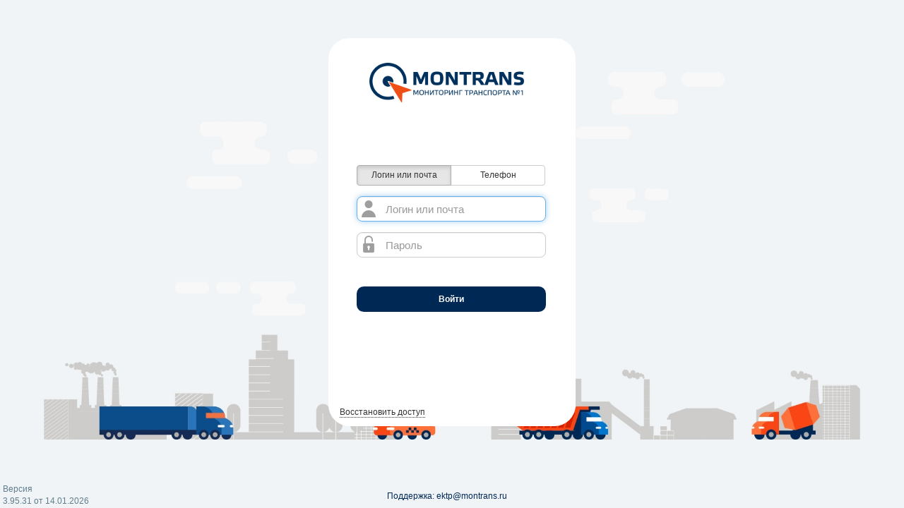

--- FILE ---
content_type: text/html;charset=UTF-8
request_url: https://montrans.online/
body_size: 2893
content:














<!DOCTYPE html>
<HTML lang="ru">
<HEAD>


  <link rel="shortcut icon" type="image/vnd.microsoft.icon" href="/common/newApp/branding/sysicon.ico;jsessionid=E908D57ED68A7CC0C9E296D8463B73FA">

  
  <script src="/common/jquery/jquery-2.2.2.min_vBE87B82A.js;jsessionid=E908D57ED68A7CC0C9E296D8463B73FA"></script>
  <script src="/common/global_v87CC3F88.js;jsessionid=E908D57ED68A7CC0C9E296D8463B73FA"></script>

  <link type="text/css" href="/common/font-awesome/v5.14/css/fontawesome_v74127350.css;jsessionid=E908D57ED68A7CC0C9E296D8463B73FA" rel="stylesheet">
  <link type="text/css" href="/common/font-awesome/v5.14/css/brands_vB33D6CF9.css;jsessionid=E908D57ED68A7CC0C9E296D8463B73FA" rel="stylesheet">
  <link type="text/css" href="/common/font-awesome/v5.14/css/solid_v2B8648B1.css;jsessionid=E908D57ED68A7CC0C9E296D8463B73FA" rel="stylesheet">

  <link type="text/css" href="/common/bootstrap/3.3.6/css/bootstrap.min.css;jsessionid=E908D57ED68A7CC0C9E296D8463B73FA" rel="stylesheet">

  <script src="/common/bootstrap/3.3.6/js/bootstrap.min.js;jsessionid=E908D57ED68A7CC0C9E296D8463B73FA"></script>

  <meta name="robots" content="noindex"/>
  <link type="text/css" href="/common/security/login/loginform_v59D5718F.css;jsessionid=E908D57ED68A7CC0C9E296D8463B73FA" rel="stylesheet">
  <link type="text/css" href="/css/branding/branding_style_vAB97BB09.css;jsessionid=E908D57ED68A7CC0C9E296D8463B73FA" rel="stylesheet">
  
  <link type="text/css" href="/jsp/login/login_newyear_v0EDA0E7F.css;jsessionid=E908D57ED68A7CC0C9E296D8463B73FA" rel="stylesheet">
  <script src="/common/security/login/loginform_v7B2794F7.js;jsessionid=E908D57ED68A7CC0C9E296D8463B73FA"></script>
  <script src="/common/security/user-menu/password-change-handler_v3C296088.js;jsessionid=E908D57ED68A7CC0C9E296D8463B73FA"></script>
  <title>Montrans.Online</title>
  
  
  <script type="text/javascript">
    
    const retUrl = "null";
    const changePasswordToken = "null";
    const tokenValidationInfo = {"isValid":true,"msg":""};
    changePwdLogin = "";
    msgForgotPassword = "Восстановить доступ";
    var pwdTokenLength = 40;
    var pwdCriteria = {};
    System.systemURL = 'https://montrans.online/';
    System.supportEmail = ['', ''];

    // Play / Stop новогоднее видео TTW
    var videoAuth;
    $(document).on('click', '.ttw-new-year-video-start', function () {
      videoAuth = document.getElementById('ny_auth_video');
      if (videoAuth !== null) {
        videoAuth.addEventListener("ended", function () {
          this.src = this.src // отобразить постер видео по завершению воспроизведения
          document.querySelector(".ttw-new-year-video-start").style.display = "block";
          document.querySelector(".ttw-login-top-menu-bar").style.zIndex = "3";
          document.querySelector(".ttw-login-bottom-menu-bar").style.zIndex = "3";
        });
        if (videoAuth.paused) {
          document.querySelector(".ttw-new-year-video-start").style.display = "none";
          document.querySelector(".ttw-login-top-menu-bar").style.zIndex = "0";
          document.querySelector(".ttw-login-bottom-menu-bar").style.zIndex = "0";
          videoAuth.play();
        } else {
          document.querySelector(".ttw-new-year-video-start").style.display = "block";
          document.querySelector(".ttw-login-top-menu-bar").style.zIndex = "3";
          document.querySelector(".ttw-login-bottom-menu-bar").style.zIndex = "3";
          videoAuth.pause();
        }
      }
    });

    

    function isChangePasswordToken() {
      return (changePasswordToken.length === 40)
          && true
    }

    function onLoginTypeClick(event) {
      const type = event.target.classList.contains('EMAIL') ? 'EMAIL'  : 'PHONE';
      changeLoginType(type);
    }

    window.addEventListener("load", (event) => {
      
      changeLoginType('EMAIL');
      for (const label of document.querySelectorAll('.btn-user-name-panel label')) {
        label.addEventListener('click', onLoginTypeClick);
      }
      window.addEventListener("keypress", onEnterKey);
    });

    function onEnterKey(event) {
      if (event.key === "Enter") {
        const $btn = document.querySelector("#btn_login");
        const isBtnDisabled = $btn.getAttribute("disabled") === "disabled";
        isBtnDisabled || $btn.click();
      }
    }

    function changeLoginType(type) {
      loginType = type;
      const $btns = document.querySelector(".btn-user-name-panel");
      $btns.querySelectorAll('label').forEach((labelItem) => {
        labelItem.classList.remove('active');
      });
      $btns.querySelector('label.' + type).classList.add('active');

      const ph = type === 'EMAIL' ? 'Логин или почта' : '79xxxxxxxxx / 375xxxxxxxxx';
      document.querySelector(".checkout-inputs-container input[name=username]").setAttribute('placeholder', ph);
    }

  </script>
  
</HEAD>
<body>
<div class="fullscreen_bg">
  <div class="login_header">
    
    <button id="header_logo" class="header_logo no-ui" onclick="" title=''></button>
    <div class="header_element"></div>
  </div>
  
  <div class="login_form">

    <div class="left_part">
      <div class="left-basic-info">
        <p class="slogan">Мониторинг транспорта №1</p>
        <p class="support">Поддержка: <span class="link" onclick="window.location.href = 'mailto:ektp@montrans.ru'">ektp@montrans.ru</span>
        </p>
        <p class="media-links">
          

        </p>
      </div>
      <div class="left-video-container">
      </div>
    </div>

    

    <div class="right_part box-shadow" style="z-index:10">
      <div class="logo"></div>
      
      <button id="close_button" class="close_button no-ui" onclick="" title=''></button>
      <div class="appTitle">Montrans.Online</div>
      <div class="welcome"><p class="welcome_msg"></p></div>
      <div class="newyear">
        <div class="hicon hicon1"></div>
        <div class="hicon hicon2"></div>
        <div class="hicon hicon3"></div>
        <div class="hicon hicon4"></div>
      </div>


      <form id="checkout" method="POST" class="itm-login">
        <div class="checkout-inputs-container">
          <div class="btn-user-name-panel btn-group">
            <label type="button" class="btn btn-default EMAIL">Логин или почта</label>
            <label type="button" class="btn btn-default PHONE">Телефон</label>
          </div>
          <div class="user_img"></div>
          <input class="user form-control input-lg" spellcheck="false" type="text" name="username"
                 autocomplete="username" placeholder="Пользователь" autofocus>
          <div class="pass_img"></div>
          <input class="pass form-control input-lg" type="password" name="password" autocomplete="current-password"
                 placeholder="Пароль">
          <span id="msgSpan" class="msg"></span>
        </div>
      </form>

      <p class="forgot-password"><span class="link-right" onclick="LoginPage.toggleLogin(this)">Восстановить доступ</span></p>

      <p class="register"><span class="link-right" onclick="window.open('')"></span></p>

      <form id="restore_password" method="POST" class="itm-restore-password">
        <div class="rest-pass-header"><h3>Укажите адрес электронной почты или телефон, зарегистрированный в системе</h3></div>
        <input class="rest-pass-input-contact form-control input-lg" type="text" name="send-contact" autocomplete="email" placeholder="7xxxxxxxxxx или user@example.ru">
        <span class="msg msg-span" style="position: absolute;left: 16px;"></span>
      </form>

      <form id="change_password" method="POST" class="itm-change-password">
        <div class="ch-pass-header"><h1>Изменение пароля</h1></div>
        <div class="ch-pass-img-user"></div>
        <input class="ch-pass-input-user form-control input-lg auto-insert-login" spellcheck="false" type="text" name="username" autocomplete="username" placeholder="Пользователь">
        <div class="ch-pass-img-new"></div>
        <input class="ch-pass-input-new form-control input-lg" type="password" name="new-password" autocomplete="new-password" placeholder="Новый пароль">
        <div class="ch-pass-img-check"></div>
        <input class="ch-pass-input-check form-control input-lg" type="password" name="check-password" autocomplete="new-password" placeholder="Повторите пароль">
        <span class="msg msg-span" style="position: absolute;left: 16px;"></span>
      </form>

      <div class="pwd-criteria"></div>
      <div class="msg-btn-panel"><button type="button" id="btn_login" class="btn btn-success">Войти</button></div>
    </div>
  </div>

  

  <div class="version-panel">Версия<br/>3.95.31 от 14.01.2026</div>
  <p class="alt_support" style="display: none">Поддержка: <span class="link" onclick="window.location.href = 'mailto:ektp@montrans.ru'">ektp@montrans.ru</span></p>
  <div id="baseUrl" class="hidden">/servlet/Controller;jsessionid=E908D57ED68A7CC0C9E296D8463B73FA?</div>
  <div id="retUrl" class="hidden">null</div>

  <div class="login_footer">
    <div class="footer_messagers">
      
      <button id="messager1" class="btn messager1 no-ui" onclick="" title=''></button>
      <button id="messager2" class="btn messager2 no-ui" onclick="" title=''></button>
      <button id="messager3" class="btn messager3 no-ui" onclick="" title=''></button>
      <button id="messager4" class="btn messager4 no-ui" onclick="" title=''></button>
      <button id="messager5" class="btn messager5 no-ui" onclick="" title=''></button>
    </div>
    <div class="footer_organization"><p class="text_organization"></p></div>
    <div class="footer_address"><p class="text_address"></p></div>
    <div class="footer_phone"></div>
    <p class="footer_email1"><span class="link" onclick="window.location.href = 'mailto:'"></span></p>
    <p class="footer_email2"><span class="link" onclick="window.location.href = 'mailto:'"></span></p>
  </div>
</div>
</body>
</html>


--- FILE ---
content_type: text/css
request_url: https://montrans.online/common/security/login/loginform_v59D5718F.css;jsessionid=E908D57ED68A7CC0C9E296D8463B73FA
body_size: 2446
content:
/* Контейнер картинки фона - начальный div */
.fullscreen_bg {
  position: fixed;
  top: 0;
  right: 0;
  bottom: 0;
  left: 0;
  background-size: cover;
  background-position: 50% 50%;
  background-image:url('img/background_comp.jpg')
}

/* Контейнер для размещения "шапки" на странице авторизации */
.login_header {
  display: none;
}

/* Контейнер для размещения отдельно-стоящего логотипа компании в "шапке"
   настраивается в client.properties:
     параметр loginForm.logoUrl - URL перехода по клику на логотип
     параметр loginForm.logoTitle - всплывающая подсказка при наведении мышки на логотип */
.header_logo {
  display: none;
}

/* Контейнер для отображения формы авторизации (в общем виде) */
.login_form {
  width: 600px;
  height: 324px;
  position: absolute;
  top: 50%;
  left: 50%;
  margin: -162px 0 0 -300px;
}

.login_form.video-open {
  width: 900px;
}

.login_form .video-close-btn {
  position: absolute;
  top: 50%;
  right: 0;
  color: #101820;
  font-size: 16px;
  cursor: pointer;
  padding: 2px;
}

/* Контейнер для отображения правой части формы авторизации */
.login_form .right_part {
  width: 300px;
  height: 324px;
  position:absolute;
  top: 0;
  right: 0;
  background-color:white;
}

/* Контейнер для отображения левой части формы авторизации */
.login_form .left_part {
  width: 300px;
  height: 324px;
  position:absolute;
  top:0;
  left:0;
  opacity: 0.7;
  background-color:#666699;
}

.login_form .left_part .teaser {
  display: none;
}

/* Контейнер для размещения логотипа компании на форме авторизации */
.login_form .logo {
  margin: 16px 0 0 16px;
  width: 264px;
  height: 56px;
  background: url('../../newApp/branding/logo264x56.png') no-repeat;
}

.video-open .left_part {
  width: 600px;
}

.left_part .left-video-container {
  display: none;
}

.login_form .video-open .left-basic-info {
  display: none;
}

.video-open .left-video-container {
  display: block;
}

/* Контейнер для приветственного текста на форме авторизации (правая часть) */
.welcome {
  display: none;
}

/* Контейнер с приветственным текстом (правая часть)
   Текст настраивается в client.properties, параметр loginForm.welcomeMsg */
.welcome_msg {
  display: none;
}

/* Контейнер для закрытия формы авторизации [X]
   настраивается в client.properties:
     параметр loginForm.closeUrl - URL перехода по клику на кнопку
     параметр loginForm.closeTitle - всплывающая подсказка при наведении мышки на кнопку */
.close_button {
  display: none;
}

/* Контейнер для вывода слогана (левая часть)
   Текст настраивается в client.properties, параметр slogan */
.slogan {
  position: absolute;
  top: 29px;
  left: 25px;
  right: 25px;
  font-size: 21px;
  color: white;
  line-height: 1.3;
  font-weight: 400;
  opacity: 1;
}

.support {
  position: absolute;
  bottom: 25px;
  left: 25px;
  color: white;
  opacity: 1;
}

.link {
  cursor:pointer;
  color:white;
}

/* Контейнер для "Забыли пароль"
   Текст настраиваемый, параметр loginForm.forgotPassword в client.properties */
.forgot-password {
  position: absolute;
  bottom: 3px;
  left: 16px;
}

/* Контейнер для "Зарегистрироваться в системе"
   Текст настраиваемый, параметр loginForm.register в client.properties */
.register {
  display: none;
}

.link-right {
  cursor:pointer;
  border-bottom: 1px dotted;
}

.itm-restore-password, .itm-change-password {
  display: none;
}

.ch-pass-img-user {
  position: absolute;
  left: 25px;
  top: 121px;
  width: 24px;
  height: 24px;
  z-index: 1;
  background: url('img/user.png');
}

.ch-pass-img-new {
  position: absolute;
  left: 25px;
  top: 166px;
  width: 24px;
  height: 24px;
  z-index: 1;
  background: url('img/padlock.png');
}

.ch-pass-img-check {
  position: absolute;
  left: 25px;
  top: 211px;
  width: 24px;
  height: 24px;
  z-index: 1;
  background: url('img/padlock.png');
}

.ch-pass-input-user {
  position: absolute;
  left: 16px;
  top: 115px;
  width: 264px;
  height: 36px;
  border-radius: 3px;
  padding-left: 40px;
}

.ch-pass-input-new {
  position: absolute;
  left: 16px;
  top: 160px;
  width: 264px;
  height: 36px;
  border-radius: 3px;
  padding-left: 40px;
}

.ch-pass-input-check {
  position: absolute;
  left: 16px;
  top: 205px;
  width: 264px;
  height: 36px;
  border-radius: 3px;
  padding-left: 40px;
}

.rest-pass-input-user {
  position: absolute;
  left: 16px;
  top: 135px;
  width: 264px;
  height: 36px;
  border-radius: 3px;
}

.rest-pass-input-contact {
  position: absolute;
  left: 16px;
  top: 180px;
  width: 264px;
  height: 36px;
  border-radius: 3px;
  padding: 10px 5px;
}

.ch-pass-header {
  position: absolute;
  top: 77px;
  left: 15px;
}

.ch-pass-header h1 {
  margin-top: 7px;
  color:#999;
}

.rest-pass-header {
  position: absolute;
  top: 110px;
  left: 15px;
  width: 264px;
}

.rest-pass-header h3 {
  margin-top: 7px;
  color:#999;
}

div.pp-agree {
  color: #649121;
  /* color: #ffffff; */
}

div.pp-reject {
  /*color: #FF1414;*/
  color: #ff4d00;
}

div.pp-disabled {
  color: #cdcdcd;
}

.pwd-criteria {
  position: absolute;
  bottom: 62px;
  left: -275px;
  z-index: 2;
}

.media-links {
  position: absolute;
  bottom: 45px;
  left: 25px;
  font-size: 24px;
  fill: #555;
}

.media-links A, .media-links A:visited {
  color: #555;
  fill: #555;
  cursor: pointer;
}

.media-links A:hover {
  color: #101820;
  fill: #101820;
}

/* Контейнер для вывода пиктограммы "пользователь" */
.user_img {
  position: absolute;
  left: 5px;
  top: 45px;
  width: 24px;
  height: 24px;
  z-index: 1;
  background: url('img/user.png');
}

/* Контейнер для вывода пиктограммы "замок" */
.pass_img {
  position: absolute;
  left: 5px;
  top: 90px;
  width: 24px;
  height: 24px;
  z-index: 1;
  background: url('img/padlock.png');
}

/* Кнопка авторизации "Войти" */
#btn_login {
  position: absolute;
  /*left: 171px;*/
  right: 20px;
  top: 273px;
  width: 135px;
  height: 36px;
  background-color: #71A132;
  color:white;
  border:none;
}

.service-text {
  position:absolute;
  top: 46%;
  left: 16px;
  right: 16px;
  text-align: center;
  line-height: 1.5;
}

.msg, .ch-pass-msg, .rest-pass-msg {
  color:red;
  font-size:12px;
  height: 50px;
  overflow-y: auto;
}
.rest-pass-msg {
  top: 220px;
}

.msg-ok {
  color: #98C65A
}

.ch-pass-msg {
  top: 243px;
}

.version-panel {
  position: fixed;
  bottom: 1px;
  left: 4px;
  color: #607D8B;
}

/* Контейнер для вывода титула (короткого наименования)
   титул задаётся в client.properties, поле appTitle */
.appTitle {
  display: none;
}

/* Контейнер "подвала" */
.login_footer {
  display: none;
}

/* Общий контейнер мессенджеров */
.footer_messagers {
  display: none;
}

/* Контейнеры мессенджеров
   Настраивается в client.properties:
     loginForm.messager1url: url перехода по кнопке 1..5, а также текст атрибута title (хинт)
     loginForm.messager1title: всплывающая подсказка для кнопки мессенджера 1..5 */
.messager1 {
  display: none;
}

/* Контейнер мессенджера 2 (подробное описание см. выше) */
.messager2 {
  display: none;
}

/* Контейнер мессенджера 3 (подробное описание см. выше) */
.messager3 {
  display: none;
}

/* Контейнер мессенджера 4 (подробное описание см. выше) */
.messager4 {
  display: none;
}

/* Контейнер мессенджера 5 (подробное описание см. выше) */
.messager5 {
  display: none;
}

/* Контейнер для названия организации */
.footer_organization {
  display: none;
}

/* Контейнер с текстом названия организации
   Текст организации настраивается в client.properties, параметр loginForm.organization */
.text_organization {
  display: none;
}

/* Контейнер для адреса организации */
.footer_address {
  display: none;
}

/* Контейнер с текстом адреса организации
   Текст организации настраивается в client.properties, параметр loginForm.address */
.text_address {
  display: none;
}

/* Контейнер с телефоном организации
   Текст телефона настраивается в client.properties, параметр loginForm.phone */
.footer_phone {
  display: none;
}

/* Контейнер email 1
   Адрес email1 настраивается в client.properties, параметр loginForm.email1 */
.footer_email1 {
  display: none;
}

/* Контейнер email 1
   Адрес email2 настраивается в client.properties, параметр loginForm.email2 */
.footer_email2 {
  display: none;
}

/* Контейнер формы Регистрации */
.itm-register {
  display: none;
}

.checkout-inputs-container {
  width: 260px;
  margin: 0 20px;
  position: absolute;
  top: 110px;
}

/* Панель с кнопками над полем логина */
.btn-user-name-panel {
  margin-bottom: 10px;
  width: 100%;
}

.btn-user-name-panel label {
  width: 50%;
}

/* Контейнер для вывода полей ввода логина и пароля */
.checkout-inputs-container .input-lg {
  width: 100%;
  height: 36px;
  border-radius: 3px;
  padding-left: 40px;
}

.checkout-inputs-container .user.input-lg {
  margin-bottom: 10px;
}

.checkout-inputs-container .pass.input-lg {
  margin-bottom: 5px;
}

H1, .h1 {
  font-size: 13pt;
}

H3, .h3 {
  font-size: 11pt;
  /* color: #000000; */
  /* font-weight: bolder; */
}

--- FILE ---
content_type: text/css
request_url: https://montrans.online/css/branding/branding_style_vAB97BB09.css;jsessionid=E908D57ED68A7CC0C9E296D8463B73FA
body_size: 540
content:
.login_form {
  width: 350px;
  /* height: 324px; */
  position: absolute;
  top: 30%;
  left: 50%;
  margin: -162px 0 0 -175px;
}

.login_form .left_part {
  display: none;
}

.login_form .right_part {
  width: 350px;
  height: 550px;
  border-radius: 30px;
}

.login_form .logo {
  top: 35px;
  left: 36px;
  position: absolute;
  margin: inherit;
}

.checkout-inputs-container {
  margin-left: 40px;
  width: 268px;
  top: 165px;
}

.checkout-inputs-container input, .checkout-inputs-container div {
  margin: 15px 0 0 0;
}

.btn-user-name-panel {
  margin-bottom: 10px;
}

.msg {
  left: 40px;
  top: 325px;
}

.user_img {
  top: 50px;
}

.checkout-inputs-container .user {
  left: 40px;
  top: 216px;
  width: 268px;
  border-radius: 8px;
}

.pass_img {
  top: 100px;
}

.checkout-inputs-container .pass {
  left: 40px;
  top: 282px;
  width: 268px;
  border-radius: 8px;
}

#btn_login {
  left: 40px;
  top: 352px;
  width: 268px;
  border-radius: 10px;
  font-weight: bold;
  background-color: #002855;
}

div.newyear {
  top: 125px;
  position: absolute;
  left: 16px;
  right: 20px;
  height: 48px;
}

.alt_support {
  display: block  !important;
  position: absolute;
  bottom: 0px;
  color: #002855;
  left: 50%;
  margin-left: -92px;
}

.link {
  color: #002855;
}

.itm-change-password {
  position: relative;
  width: 252px;
  top: 35px;
  left: 25px;
}

.criteria-container, .pwd-criteria {
  display: none;
  position: absolute;
  bottom: 216px;
  width: 272px;
  left: -260px;
  padding: 10px;
  background-color: #e7e6e6;
  color: #616162;
  border: 1px solid #616162;
  border-radius: 6px;
  line-height: 20px;
  z-index: 5;
}

.rest-pass-header {
  position: absolute;
  top: 110px;
  left: 42px;
  width: 264px;
}

.rest-pass-input-contact {
  position: absolute;
  left: 42px;
  top: 180px;
  width: 264px;
  height: 36px;
  border-radius: 3px;
  padding: 10px 5px;
}


--- FILE ---
content_type: text/css
request_url: https://montrans.online/jsp/login/login_newyear_v0EDA0E7F.css;jsessionid=E908D57ED68A7CC0C9E296D8463B73FA
body_size: 384
content:
.newyear {
  /*position:absolute;*/
  /*top: 80px;*/
  /*left: 16px;*/
  /*right: 20px;*/
  /*margin-bottom: 20px;*/
  display: none;
  overflow: hidden;
  height: 35px;
}

.newyear .hicon {
  height: 100%;
  width: 25%;
  float: left;
  text-align: center;
  background: no-repeat 50% 50%;
  background-size: contain;
}

.newyear .hicon1 {
  background-image: url('img/Christmas%20Tree.png');
}

.newyear .hicon2 {
  background-image: url('img/Snowman.png');
}

.newyear .hicon3 {
  background-image: url('img/Christmas%20Ball.png') ;
}

.newyear .hicon4 {
  background-image: url('img/Winter.png');
}

/*
.card {
  background-position: 50% 50%;
  background-image:url('img/New_year_card_noshadow.png');
}


.new_year_card .login_form{
  width: 936px;
  height: 700px;
  position: absolute;
  top: 50%;
  left: 50%;
  margin: -350px 0 0 -468px;
}

.new_year_card .right_part {
  width: 300px;
  height: 324px;
  position: absolute;
  top: 33px;
  left: 635px;
  background-color: white;
}

.box-shadow {
  -webkit-box-shadow: 5px 5px 5px 0px rgba(0,0,0,0.35);
  -moz-box-shadow: 5px 5px 5px 0px rgba(0,0,0,0.35);
  box-shadow: 5px 5px 5px 0px rgba(0,0,0,0.35);
}*/

--- FILE ---
content_type: application/javascript
request_url: https://montrans.online/common/security/login/loginform_v7B2794F7.js;jsessionid=E908D57ED68A7CC0C9E296D8463B73FA
body_size: 2536
content:
var LoginConfig = {
  baseUrl: '',
  actionCheckUser: 'action=PASSWORD_MANAGE&act=checkUser',
  actionStart: 'action=START'
}, $criteriaContainer, loginType;

$(document).safeReady(function () {
  var rdiv = document.getElementById("retUrl"), retUrl = rdiv?.childNodes.length === 0 ? '' : rdiv.childNodes[0].nodeValue;
  LoginConfig.baseUrl = document.getElementById("baseUrl").childNodes[0].nodeValue;
  var startUrl = LoginConfig.baseUrl + (retUrl && retUrl.indexOf('url') === 0 ? retUrl : LoginConfig.actionStart + "&sess=" + sessId + "&delta=" + Math.random());
  $('#checkout').attr('action', startUrl);
  if (typeof LoginPage !== "undefined") {
    LoginPage.init(
        $("#msgSpan, .msg-span"),
        $('.itm-restore-password'),
        $('.itm-change-password'),
        $('.itm-login'),
        $('#btn_login'),
        $('div.forgot-password, p.forgot-password span.link-right')
    );
    $criteriaContainer = $('.right_part .pwd-criteria');
    isChangePasswordToken() && PasswordPolicy.init($criteriaContainer,
        $criteriaContainer,
        $('.itm-change-password input[name=new-password]'),
        $('.itm-change-password input[name=check-password]'),
        $('#btn_login'),
        true,
        toggleCriteriaContainer);
  }
});

function toggleCriteriaContainer(isNewAgree, isCheckAgree) {
  isNewAgree
  && isCheckAgree
  && setTimeout(function() {$criteriaContainer.fadeOut(1000)}, 1000)
}

// $(document).keypress(function (e) {
//   if (e.which === 13) {
//     var $btn = $("#btn_login"),
//         isBtnDisabled = $btn.attr("disabled") === "disabled";
//     isBtnDisabled || $btn.click();
//   }
// });

function checkAccount() {
  const username =document.querySelector("input[name='username']").value;
  const password = document.querySelector("input[name='password']").value;
  const $msg = document.querySelector("#msgSpan, .msg-span");
  $msg.replaceChildren();
  //.html('');
  if (username === '' || password === '') {
    $msg.insertAdjacentText( "afterbegin", 'Укажите Ваши учетные данные.');
    return;
  }
  //var $btn = $('#btn_login').attr('disabled', true);
  const $btn = document.querySelector('#btn_login');
  $btn.disable = true;
  const browser = checkBrowser();
  const formData = new URLSearchParams();
  formData.set('username', username);
  formData.set('password', password);
  formData.set('loginType', loginType);
  formData.set('bw', browser.bw);
  formData.set('os', browser.os);
  formData.set('ss', browser.ss);
  const urlParams = new URLSearchParams(window.location.search);
  const urlTagParam = urlParams.get('url');
  !!urlTagParam && formData.set('urlTagParam', urlTagParam);
  // params.username = username;
  // params.password = password;
  // params.loginType = loginType;
  //X-Requested-With': 'XMLHttpRequest for compatibility with XMLHttpRequest Ajax
  fetch(LoginConfig.baseUrl + LoginConfig.actionCheckUser,
      {method: 'POST', headers: {'X-Requested-With': 'XMLHttpRequest'}, body: formData})
      .then((response) => {
        return response.json().then(data => {
          const status = response.status;
          if (response.ok && data.success === true) {
            //global.sessId
            sessId = data.sessId;
            let url = new URL(window.location.href);
            let params = new URLSearchParams(url.search);
            params.delete('action');
            params.delete('changePasswordToken');
            if (data.pwdToken) {
              params.set("changePasswordToken", data.pwdToken);
            } else {
              params.set("url", data.urlTag)
              params.set("sess", data.sessId);
            }
            url.search = params.toString();
            const fullUrl = data.systemUrl + 'servlet/Controller?' +params.toString();
            window.location.assign(fullUrl);
            //document.querySelector("#checkout").submit();
          } else {
            if (status === 401) {//SC_UNAUTHORIZED
              $msg.insertAdjacentHTML( "beforeend", data.servermsg ? data.servermsg : "Неверные имя пользователя или пароль");
            } else {
              $msg.insertAdjacentHTML( "beforeend", data.servermsg ? data.servermsg : 'Ошибка входа.');
            }
            if (data.longmsg) err([{msg: data.longmsg}]);
          }
        })
      })
      .catch(err => $msg.insertAdjacentText( "beforeend", 'Ошибка ' + err.status + ': ' + err.toString()))
      .finally(() => {
        $btn.removeAttribute('disabled');
      });
  // $.post(LoginConfig.baseUrl + LoginConfig.actionCheckUser,
  //     params,
  //     function (data) {
  //       if (data === true)
  //         $("#checkout").submit();
  //       else {
  //         $msg.html(data.servermsg ? data.servermsg : 'Ошибка входа.');
  //         if (data.longmsg) err([{ msg: data.longmsg }]);
  //       }
  //     }
  // ).fail(function (jqXHR, textStatus, errorThrown) {
  //   var data = jqXHR.responseJSON;
  //   if (!data)
  //     data = JSON.parse(jqXHR.responseText);
  //
  //   if (jqXHR.status == 401) { //SC_UNAUTHORIZED
  //     $msg.html(data.servermsg ? data.servermsg : "Неверные имя пользователя или пароль");
  //     if (data.longmsg) err([{ msg: data.longmsg }]);
  //   } else {
  //     $msg.html('Ошибка ' + jqXHR.status + ': ' + errorThrown);
  //   }
  // }).always(function(data) { data !== true && $btn.attr('disabled', null); });
}

function checkBrowser() {
  var result = {
    bw: null,
    os: null,
    ss: null
  };
  try {
    var bw = {
      name: 'unknown browser',
      version: '',
      compat: false
    };
    try {
      (function () {
        var ua = navigator.userAgent, tok;
        if (ua == null)
          return;
        // firstly, check ie in compat. mode
        var M = ua.match(/\bMSIE\s+7\.0;.*\bTrident\/(\d+)\.0/) || [];
        if (/trident/i.test(M[0])) {
          bw.name = 'IE';
          bw.compat = true;
          switch (M[1]) {
            case '4':
              bw.version = '8';
              break;
            case '5':
              bw.version = '9';
              break;
            case '6':
              bw.version = '10';
              break;
            case '7':
              bw.version = '11';
              break;
          }
          return;
        }
        // next, do universal check for all browsers
        M = ua.match(/(opera|chrome|safari|firefox|msie|trident(?=\/))\/?\s*(\d+)/i) || [];
        if (/trident/i.test(M[1])) {
          tok = /\brv[ :]+(\d+)/g.exec(ua) || [];
          bw.name = 'IE';
          bw.version = tok[1] || '';
          return;
        }
        if (M[1] === 'Chrome') {
          tok = ua.match(/\bOPR\/(\d+)/);
          if (tok != null) {
            bw.name = 'Opera';
            bw.version = tok[1];
            return;
          }
        }
        M = M[2] ? [M[1], M[2]] : [navigator.appName, navigator.appVersion, '-?'];
        if ((tok = ua.match(/version\/(\d+)/i)) != null) {
          M.splice(1, 1, tok[1]);
        }
        bw.name = M[0];
        bw.version = M[1];
      })();
    } catch (e) { bw = null; }

    bw && (result.bw = bw.name + ' ' + bw.version + (bw.compat ? ' (Compatibility View)' : ''));
    result.os = navigator ? navigator.platform : 'unavailable';
    result.ss = screen ? screen.width + 'x' + screen.height : 'unavailable';
  } catch (e) {
    // failed to detect environment
  }
  return result;
}

--- FILE ---
content_type: application/javascript
request_url: https://montrans.online/common/security/user-menu/password-change-handler_v3C296088.js;jsessionid=E908D57ED68A7CC0C9E296D8463B73FA
body_size: 3040
content:
var changePwdLogin;
var msgForgotPassword = 'Восстановить доступ';
var PasswordPolicy = new function () {
  var $btn,
  $divsNew, $divCheck, $newPswInput, $checkPswInput,
  isNewAgree, isCheckAgree, $criteriaContainer, $checkPswDiv, onBtnStateToggle, criteriaCntTotal;

  this.init = function ($criteriaContainer_, $checkPswDiv_, $newPswInput_, $checkPswInput_, $btn_, isAutoToggle, onBtnStateToggle_) {
    $criteriaContainer = $criteriaContainer_.toggle(!isAutoToggle);
    $checkPswDiv = $checkPswDiv_.toggle(!isAutoToggle);
    $btn = $btn_;
    onBtnStateToggle = onBtnStateToggle_;
    criteriaCntTotal = pwdCriteria?.criteriaSimultaneity;

    // обновим критерии политики внутри div
    $('div.passwd-policy', $criteriaContainer).remove();
    if (!isPwdCriteriaEmpty())
      initCriteriaDiv();

    $('div.passwd-identity', $checkPswDiv).remove();
    var $divChk = $('<div />', {'class': 'passwd-identity pp-reject'});
    $('<i />', {'class': 'fa fa-times', 'aria-hidden': 'true', 'style': 'width: 12px'}).appendTo($divChk);
    $('<span />', {'text': 'Пароли совпадают', 'style': 'padding-left: 5px'}).appendTo($divChk);
    $divChk.appendTo($checkPswDiv);

    $divsNew = $criteriaContainer.find('div.passwd-policy');
    $divCheck = $checkPswDiv.find('div.passwd-identity');

    // навешаем события
    $newPswInput = $newPswInput_.on('input', newInputChangeHandler);
    $checkPswInput = $checkPswInput_.on('input', checkInputChangeHandler);
    if (isAutoToggle) {
      $newPswInput.on('focus', newInputFocusHandler).on('blur', newInputBlurHandler);
      $checkPswInput.on('focus', checkInputFocusHandler).on('blur', checkInputBlurHandler);
    }
    btnStateToggle();
  }

  function initCriteriaDiv() {
    // критерии
    $.each(pwdCriteria?.criteria, (pcName, pcVal) => _getCriterionLine(pcVal.descrRus, 'pc-simult-count', {'regexp': pcVal.regexp}));

    // criteriaSimultaneity
    _getCriterionLine('Критерии: ' + criteriaCntTotal, 'pc-must-agree', {'func': () => {
      var isAgree = $('.pc-simult-count.pp-agree').length >= criteriaCntTotal;
      $('.pc-simult-count').removeClass('pp-disabled');
      if (isAgree) {
        $('.pc-simult-count.pp-reject').addClass('pp-disabled');
      }
      return isAgree;
    }});

    // minLength
    var minLength = pwdCriteria?.minLength;
    _getCriterionLine('Длина: ' + minLength, 'pc-must-agree', {'regexp': '.{' + minLength + ',}'});

    // customAlphabet
    var customAb = pwdCriteria.customAlphabet;
    if (customAb !== null && customAb.length > 0) {
      var customRegexp = [...customAb].map(c => '(?:' + c + ')').join('|');
      _getCriterionLine('Алфавит: ' + pwdCriteria.customAlphabet, 'pc-must-agree', {'regexp': customRegexp});
    }

    // isRepeat
    if (!pwdCriteria.isRepeat) {
      _getCriterionLine('Символы не повторяются', 'pc-must-agree', {'func': val => {
          var symbolSet = new Set();
          for (var i in val) symbolSet.add(val[i]);
          return symbolSet.size === val.length;
        }});
    }

    // isRepeatSerial
    if (!pwdCriteria.isRepeatSerial) {
      _getCriterionLine('Символы подряд не повторяются', 'pc-must-agree', {'func': val => !/(?=(.))\1{2,}/.test(val)});
    }
  }

  function _getCriterionLine(label, addOnClass, addOnProp) {
    var $div = $('<div />', {'class': 'passwd-policy pp-reject ' + addOnClass});
    $div.data('pwdChangeData', addOnProp);
    $('<i />', {'class': 'fa fa-times', 'aria-hidden': 'true', 'style': 'width: 12px'}).appendTo($div);
    $('<span />', {'text': label, 'style': 'padding-left: 5px'}).appendTo($div);
    $div.appendTo($criteriaContainer);
  }

  function setAgree($div) {
    $div.removeClass('pp-reject').addClass('pp-agree');
    $div.find('i').removeClass('fa-times').addClass('fa-check');
  }

  function setReject($div) {
    $div.removeClass('pp-agree').addClass('pp-reject');
    $div.find('i').removeClass('fa-check').addClass('fa-times');
  }

  function newInputChangeHandler(e) {
    var val = e.target.value;
    isNewAgree = true;
    $divsNew.each(function (idx, elm) {
      var $el = $(this),
          elData = $el.data('pwdChangeData'),
          isValMatch = !elData.regexp || val.match(elData.regexp);
      isValMatch = elData.func ? (isValMatch && elData.func(val)) : isValMatch;

      if (isValMatch) {
        setAgree($el);
      } else {
        setReject($el);
        if ($el.hasClass('pc-must-agree')) isNewAgree = false;
      }
    });
    toggleCheckDiv($checkPswInput.val());
    btnStateToggle();
  }

  function checkInputChangeHandler(e) {
    toggleCheckDiv(e.target.value)
    btnStateToggle();
  }

  function newInputFocusHandler(e) {
    $criteriaContainer.show();
  }

  function newInputBlurHandler(e) {
    $criteriaContainer.hide();
  }

  function checkInputFocusHandler(e) {
    $checkPswDiv.show();
  }

  function checkInputBlurHandler(e) {
    $checkPswDiv.hide();
  }

  function toggleCheckDiv(checkInputVal) {
    (isCheckAgree = $newPswInput.val() === checkInputVal) ? setAgree($divCheck) : setReject($divCheck);
  }

  function btnStateToggle() {
    $btn.attr('disabled', !(isNewAgree && isCheckAgree));
    onBtnStateToggle && onBtnStateToggle(isNewAgree, isCheckAgree);
  }
};

var LoginPage = new function () {
  var $itmsRestorePwdForm, $itmsChangePwdForm, $itmsLogin, $btn, $lnk, $msg,
  $restorePwdContact, cbChangePwd;

  this.init = function ($msg_, $itmsRestorePwdForm_, $itmsChangePwdForm_, $itmsLogin_, $btn_, $lnk_) {
    $msg = $msg_ && $msg_.html('');
    $itmsRestorePwdForm = $itmsRestorePwdForm_;
    $itmsChangePwdForm = $itmsChangePwdForm_;
    $itmsLogin = $itmsLogin_;
    $btn = $btn_;
    $lnk = $lnk_;
    if (_isChangePwd()) showChangePwd();
    else {
      $itmsChangePwdForm.hide();
      $btn.data('isShowLogin', false); // выставим флаг, чтоб надёжнее
      LoginPage.toggleLogin();
    }

    $('input', $itmsRestorePwdForm).on('input', checkRestoreBtnEnable);
    // $restorePwdUser = $('input[name=username]', $itmsRestorePwdForm);
    $restorePwdContact = $('input[name=send-contact]', $itmsRestorePwdForm);

    // выведем сообщение, если пароль истёк
    if (!tokenValidationInfo?.isValid) {
      $('input', $itmsChangePwdForm_)
          .val('')
          .attr('disabled', true);
      $msg.html(tokenValidationInfo?.msg);
    } else {
      $('input', $itmsChangePwdForm_).attr('disabled', false);
    }
  }

  this.toggleLogin = function (el) {
    var isShowLogin = !$btn.data('isShowLogin');
    toggleLoginPage(isShowLogin);
    toggleRestorePwdPage(!isShowLogin);
    toggleChangePwdPage(false);
    // если кликнули по ссылке возвращения на форму логина, перегрузим страницу
    if (isShowLogin && el && (el.nodeName === 'SPAN') && System.systemURL) window.location.href = System.systemURL;
  }

  this.toggleRegister = function () {
    toggleRegisterPage(true);
  }

  this.setCallbackChangePwd = function (cb) {
    cbChangePwd = cb;
  }

  function toggleLoginPage(state) {
    $btn.data('isShowLogin', state);
    $itmsLogin.toggle(state);
    state && $btn.text('Войти')
        .off('click')
        .on('click', checkAccount)
        .show()
        .attr('disabled', false);
    state && $lnk.text(msgForgotPassword);
    $msg && $msg.toggleClass('msg', state).html('');
  }

  function toggleRegisterPage(state) {
    if (state) {
      $btn.hide();
    }
  }

  function toggleRestorePwdPage(state) {
    $('.right_part .newyear').hide();
    $itmsRestorePwdForm.toggle(state);
    state && $btn.text('Отправить')
        .off('click')
        .on('click', btnRestorePwdClick)
        .show()
        .attr('disabled', true);
    state && $lnk.text('Авторизация');
    $msg && $msg.toggleClass('rest-pass-msg', state).html('');
  }

  function toggleChangePwdPage(state) {
    $itmsChangePwdForm.toggle(state);
    state && $btn.text('Сменить пароль')
        .off('click')
        .on('click', btnChangePwdClick)
        .show()
        .attr('disabled', true);
    state && $lnk.text('Войти с паролем').hide();
    $msg && $msg.toggleClass('ch-pass-msg', state).html('');
    $('.auto-insert-login').val(changePwdLogin);
  }

  // вкл/выкл кнопки "Отправить"
  function checkRestoreBtnEnable() {
    var isContact = $restorePwdContact.val()
        && ($restorePwdContact.val().match(/^7\d{10}/) || $restorePwdContact.val().indexOf('@') > -1);
    $btn.attr('disabled', !isContact);
  }

  function showChangePwd() {
    $btn.data('isShowLogin', false); // чтобы при следующем toggleLogin() вызвалось окно логина
    toggleLoginPage(false);
    toggleRestorePwdPage(false);
    toggleChangePwdPage(true);
  }

  function btnRestorePwdClick() {
    var params = {
      contact: $restorePwdContact.val()
    },
        cb = function(data) {
          data.isOk && $btn.text('Отправить снова');
        };
    _send('restPwd', params, cb);
  }

  function btnChangePwdClick() {
    var params = {
      changePasswordToken: changePasswordToken,
      account: $itmsChangePwdForm.find('input[name=username]').val(),
      pwd: $itmsChangePwdForm.find('input[name=new-password]').val()
    },
    cb = function(data) {
      $btn.toggle(!data.isOk);
      $lnk.toggle(data.isOk);
      cbChangePwd && cbChangePwd(data);
          // .toggleClass('ch-pass-link-ok', !!data.isOk);
    };
    _send('changePwd', params, cb);
  }

  function _isChangePwd() {
    return changePasswordToken.length === pwdTokenLength;
  }

  function _send(act, paramObj, _cbOk) {
    $btn.attr('disabled', true);
    var params = $.extend({}, checkBrowser(), paramObj);
    $.post(LoginConfig.baseUrl + 'action=USER_PASSWORD&act=' + act, params, function (data) {
      data && $msg && _setMsg(data);
      _cbOk && _cbOk(data);
    })
        .always(function (data) {
          $btn.attr('disabled', null);
        });
  }

  function _setMsg(msgState) {
    $msg.toggleClass('msg-ok', !!msgState.isOk);
    $msg.html(msgState.text);
  }

};

function isPwdCriteriaEmpty() {
  return Object.keys(pwdCriteria).length === 0;
}

--- FILE ---
content_type: application/javascript
request_url: https://montrans.online/common/global_v87CC3F88.js;jsessionid=E908D57ED68A7CC0C9E296D8463B73FA
body_size: 18149
content:
var sessId = sessId;
const waitclass = 'wait-indicator';
const defaultContainerId = 'app-tis';
const defaultContainerId_legacy = 'baseDiv';
var focusedEl;

// ================================ ГЛОБАЛЬНЫЕ ОБЪЕКТЫ (используют функции core-base) ============================== //

// document.addEventListener("readystatechange", (event) => {
//   var sid = sessionStorage.getItem("sessId");
//   window.console.log(`readystate: ${document.readyState}, sessionStorage.sessId: ${sid}`);
//   if (!sid) {
//     sid = new Date().toLocaleTimeString();
//     sessionStorage.setItem("sessId", sid);
//     window.console.log(`change sessionStorage.sessId: ${sid}`);
//   }
//   window.console.log(`window.name: ${window.name}`);
// });

var System = {
  supportOrg: { email: "support@tis-online.com" },
  lastVersion: "",
  // строка с версией базового приложения + версии клиентских модулей, если есть (кратко, для футера)
  version: "",
  // версия базового приложения + список версий и названий клиентских модулей (массив строк, для окна about)
  moduleVersions: [],
  scheme: "",
  curUser: {},
  appTitleFull: '',
  lang: {
    current: 'ru'
  },
  appUid: '',
  serverTimeFirst: null,
  _tzMenu: null,

  initTimeZoneSelector: function(sel) {
    const $sel = $(sel);
    $sel.hover(
        function () {
          $(this).addClass("ui-state-hover");
        }, function () {
          $(this).removeClass("ui-state-hover");
        }
    );
    $sel.click(function () {
      System.showTzMenu(sel)
    });
  },

  showTzMenu: function(sel) {
    if (System._tzMenu == null) {
      ajax({"action": "GET_TIMEZONES", "onSuccess": function (data) {
        System._tzMenu = $(document).contextmenu({
          delegate: sel,
          position: function (event, ui) {
            return {my: "left bottom", at: "left top", of: ui.target};
          },
          menu: data,
          show: false,
          select: function (event, ui) {
            System.changeTZ(ui.cmd);
          }
        });
        $(document).contextmenu("open", $(sel));
      }, "indicate": false});
    } else {
      $(document).contextmenu("open", $(sel));
    }
  },

  changeTZ: function(timeZone) {
    ajaxCall("GET", {"tz": timeZone}, "CHANGE_SESSION_TZ", true, reload);
  },

  _serverTimeTimer: null,
  _serverTimeDiff: null,

  printServerTime: function(sel) {
    try {
      if (System._serverTimeDiff == null)
        System._serverTimeDiff = !System.serverTimeFirst ? 0 : parseDate(System.serverTimeFirst).getTime() - (new Date()).getTime();
      const serverTime = new Date((new Date()).getTime() + System._serverTimeDiff);
      const h = serverTime.getHours();
      const mi = serverTime.getMinutes();
      $(sel).text((h < 10 ? "0" + h : h) + ":" + (mi < 10 ? "0" + mi : mi));
      if (System._serverTimeTimer != null)
        clearTimeout(System._serverTimeTimer);
      System._serverTimeTimer = setTimeout(function() { System.printServerTime(sel) }, (60 - serverTime.getSeconds()) * 1000);
    } catch (e) {
      showException("Произошла ошибка при отображении серверного времени.", e);
    }
  },
  router: {
    provider: null,
    url: null
  }
};

var Orgs = {
  lastOrgChangeTime: null,
  ownerOrgObjects: null,
  locale: null,
  ownerOrgRoleObjects: null,
  currentOrgRoleId: null,
  currentOrgId: null,
  currentUserOrgId: null, // = ownerOrgId
  zTreeOwnerOrg: null,
  tmrSaveState: null,
  stateObj: {
    expanded: {}
  },

  initOrgSelector: function(sel, onChange) {
    const $changeOrg = $(sel);
    const orgWidget = $changeOrg.zTreeWidgetOrgSmart({
      zNodes: Orgs.getOwnerOrgObjects(),
      selectTree: function (event, treeNode) {
        if (onChange)
          onChange(treeNode);
      },
    });
    Orgs.zTreeOwnerOrg = orgWidget.zTreeWidgetOrgSmart("zTreeObj");
    $changeOrg.val(Orgs.currentOrgId);
    const fnOnExpandCollapse = function () {
      // сохраняем состояние развернутых нод
      clearTimeout(Orgs.tmrSaveState);
      Orgs.tmrSaveState = setTimeout(Orgs._saveState, 1000);
    };
    Orgs.zTreeOwnerOrg.setting.callback.onExpand = fnOnExpandCollapse;
    Orgs.zTreeOwnerOrg.setting.callback.onCollapse = fnOnExpandCollapse;
  },

  isTreeReady: function() {
    return Orgs.zTreeOwnerOrg != null;
  },

  loadStateObj: function (appSettingsJson) {
    const expandedIds = appSettingsJson.expanded || [];
    Orgs.stateObj = appSettingsJson;
    Orgs.stateObj.expanded = {};
    // в БД id-шки развернутых нод хранятся массивом, а у нас объект; переформатируем
    expandedIds.forEach(function(id) { Orgs.stateObj.expanded[id] = true });
  },

  getOwnerOrgObjects: function() {
    if (Orgs.ownerOrgObjects == null)
      ajax({"action": "GET_LOCALIZED_ORG_TREE", "data": {"lastUpdate": Orgs.lastOrgChangeTime}, "async": false, "cache": true, "onSuccess": function (data) {
        Orgs.locale = data.locale;
        Orgs.ownerOrgObjects = data.orgs;
        Orgs._applyState(data.orgs);
      }, "indicate": false});
    return Orgs.ownerOrgObjects;
  },

  _applyState: function(nodeList) {
     nodeList.forEach(function(treeNode) {
       if (Orgs.stateObj && Orgs.stateObj.expanded[treeNode.id] === true)
         treeNode.open = true;
       treeNode.open && treeNode.children && Orgs._applyState(treeNode.children);
     })
  },

  initOrgRoleSelector: function (sel) {
    const $orgRole = $(sel);
    if (Orgs.ownerOrgRoleObjects !== null) {
      $orgRole.toggle(true);
      if (Orgs.ownerOrgRoleObjects.length > 1) {
        $orgRole.zTreeWidgetOrgSmart({
          zNodes: Orgs.ownerOrgRoleObjects,
          icon: false,
          height: "200px",
          selectTree: function (event, treeNode) {
            ajaxCall("POST", {"groupId": treeNode.id}, "CHANGE_OWNER_ORG_ROLE", true,
                (data) => {
                  if (data?.blockingReason) {
                    msg(data.blockingReason)
                    $orgRole.val(Orgs.currentOrgRoleId);
                  } else {
                    Orgs.currentOrgRoleId = treeNode.id;
                    reloadUserStartPage(data);
                  }
                });
          }
        });
        $orgRole.val(Orgs.currentOrgRoleId);
      } else {
        if (Orgs.ownerOrgRoleObjects.length === 1) {
          $orgRole.val(Orgs.ownerOrgRoleObjects[0].name);
        }
      }
    }
  },

  getOrgNode: function(orgId) {
    return Orgs.zTreeOwnerOrg.getNodeByParam("id", orgId, null);
  },

  getOrgName: function(orgId, isFullName) {
    const zNode = Orgs.getOrgNode(orgId);
    return zNode ? (isFullName === true ? zNode.name : zNode.shortName) : null;
  },

  _saveState: function() {
    if (!Orgs.zTreeOwnerOrg)
      return;
    // в БД id-шки развернутых нод хранятся массивом, а у нас объект; переформатируем
    const savedStateObj = $.extend({}, Orgs.stateObj);
    savedStateObj.expanded = [];
    // рекурсивно пройдем по дереву и соберем id развернутых (если внутри свернутых развернутые, их состояние потеряется)
    const _getExpandedState = function (nodeList) {
      nodeList.forEach(function (treeNode) {
        if (treeNode.open && savedStateObj.expanded.length < 100) {
          savedStateObj.expanded.push(treeNode.id);
          treeNode.children && _getExpandedState(treeNode.children);
        }
      })
    };
    _getExpandedState(Orgs.zTreeOwnerOrg.getNodes());
    ajax({
      action: "SAVE_USER_SETTINGS",
      data: {"type": "FILTERS", "key": "orgTreeState", "value": JSON.stringify(savedStateObj)},
      async: true, indicate: false
    });
  }
};

// ================================= ГЛОБАЛЬНОЕ ПЕРЕКРЫТИЕ jQuery.val ================================ //
//jQuery.val для checkbox, дает true, false, и setter
jQuery.valHooks["checkbox"] = {
  get: function (elem) {
    return $(elem).prop("checked");
  },
  set: function (elem, value) {
    //elem.checked = value;
    $(elem).prop("checked", value);
  }
};

jQuery.fn.safeReady = function (f) {
  $(document).ready(function () {
    try {
      f();
    } catch (e) {
      showException("Произошла ошибка при инициализации страницы.", e);
      if (window.console) {
        console.log(e);
      }
    }
  });
};

// ================================ ЗАГРУЗКА ================================ //
// включаем поддержку placeholders
//$(window).bind('load', activatePlaceholders);
window.addEventListener("load", activatePlaceholders, false);
// ========================= ГЛОБАЛЬНЫЕ ОБРАБОТЧИКИ ========================= //
function allowExit(callback) {
  if (!(typeof(haveChanges) != 'undefined' && haveChanges())) return true;
  confirmDlg("Есть несохраненные изменения!<br>Все равно уйти с формы редактирования?", callback, null);
  return false;
}

// Вешаем на все внешние ссылки защиту от logout и информацию о сессии
$(document).ready(function () {
  try {
    $.fn.btn = $.fn.button.noConflict();
    const hrefEls = $("a:not([href^='mailto'])");
    // Вешаем на все внешние ссылки защиту от logout
//     $('body').on('click', "a:not([href^='mailto'])", function (e) {
//       const url = $(this).attr("href");
//       if (url != null && url.indexOf("#") !== 0 && $(this).attr('target') !== '_blank') {
//         if (!allowExit(function () {
//               _goToUrl(url)
//             })) {
//           e.preventDefault();
// //        return false;
//         }
//         logoutProtectOn();
//       }
//     });
    // Проверка наличия несохраненных изменений в ПЛ, карточках ТС и водителя
    // при уходе со страницы
    $('body').on('click', "a:not([href^='mailto'])", function (e) {
      const url = $(this).attr("href");
      if (url != null && url.indexOf("#") !== 0 && $(this).attr('target') !== '_blank') {
        if (!allowExit(function () {
          _goToUrl(url)
        })) {
          e.preventDefault();
        }
      }
    });

    hrefEls.each(function () {
      const url = $(this).attr("href");
      if (url != null && url.indexOf("#") !== 0 && $(this).attr('target') !== '_blank') {
        $(this).attr("href", url + "&sess=" + sessId);
      }
    });
  } catch (e) {
    showException("Произошла ошибка глобальной инициализации.", e);
  }
});

/*Проверка является элемент редактируемым или нет*/
function editable(el) {
  return (el.tagName === "INPUT" || el.tagName === "TEXTAREA") && (!el.readOnly && !el.disabled) || el.isContentEditable;
}

/*Обработаем клавиши F5 и Backspace от logout */
// document.addEventListener('keydown', function (evt) {
//   if (evt.key === "F5") {
//     /*F5*/
//     logoutProtectOn();
//     return;
//   }
//   if (evt.key === "Backspace") {
//     /*Backspace*/
//     if (!editable(evt.target)) {
//       /*если элемент редактируемый*/
//       evt.preventDefault();
//     }
//   }
// });

/*добавляем к параметрам всех аякс-запросов параметр сессии*/
$.ajaxSetup({data: {sess: sessId}});

/*Вешаем на все аякс вызовы просмотр ошибок и сообщений*/
$(document).ajaxError(handleAjaxError).ajaxComplete(handleAjaxComplete);

$(window).bind('beforeunload', function () {
  $(document).unbind('ajaxError');
});

function handleAjaxError(event, jqXHR, ajaxSettings, thrownError) {
  // если выставлен такой заголовок, обработка будет в getError
  if (jqXHR.getResponseHeader("ERROR") || jqXHR.getResponseHeader("X-THROWABLE-MSG"))
    return;
  // давим ошибки с непонятным статусом (как правило, это обрыв соединения) или 401 SC_UNAUTHORIZED
  const dismissError = (jqXHR.status === 0 || jqXHR.status === 401);
  if (dismissError)
    return;
  // пытаемся определить action
  var action = 'нет данных', url = ajaxSettings.url;
  if (url != null) {
    const iFrom = url.indexOf('action=');
    if (iFrom > 0)
      action = url.substring(iFrom + 7, url.indexOf('&'));
    url = url.length > 256 ? url.substring(0, 256) + ' ...' : url;
  }
  const ignoredActions = ['EVENTS_ACTION', 'GET_MESSAGES'];
  if (ignoredActions.indexOf(action) != -1)
    return;
  const msgHtml = "Произошла ошибка при выполнении запроса.<br/>" +
      "Статус: " + jqXHR.status + " " + thrownError + "<br/>" +
      "Действие: " + action + "<br/>" +
      "URL: " + decodeURIComponent(url) + "<br/>";
  msg(msgHtml);
}

function handleAjaxComplete(event, jqXHR) {
  if (jqXHR.getResponseHeader("ERROR")) {
    getError();
  }
}

// ============================ ПЕРЕХОДЫ И ВЫХОД ============================ //
document.addEventListener("visibilitychange", visibilityChangeHandler);

function visibilityChangeHandler() {
  const visible = document.visibilityState === 'visible';
  //console.log("visibilityChange visible=" + visible);
  sendVisibilityWindow(visible, "visibilitychange");
}

window.addEventListener("unload", unloadHandler, false);

function unloadHandler() {
  //console.log("unloadHandler");
  sendVisibilityWindow(false, "unload");
}

window.addEventListener("load", loadHandler);

function loadHandler() {
  //console.log("loadHandler");
  sendVisibilityWindow(true, "load");
}

function sendVisibilityWindow(visible, typeEvent) {
  //console.log("sendVisibilityWindow visible=" + visible);
  const url = "Controller?action=VISIBLE" + "&sess=" + sessId + "&visible=" + visible + "&delta=" + Math.random();

  //В теме ухода от unload, который стал срабатывать очень часто, вплоть до F5 через 10 мин.
  //И не работе, этого всего в мобильных браузерах, а так же отсутствия работы в одном окне под IE.
  //https://www.igvita.com/2015/11/20/dont-lose-user-and-app-state-use-page-visibility/
  //https://developer.mozilla.org/en-US/docs/Web/API/Window/unload_event
  //Убираем тему с unloadProtect, и прочим, будем полагаться на Servlet Session, aka cookies JSESSION
  //и прибиванием через 24 часа.

  //Временно убираю отсылки маячка, уведомления о видимости, так как первый запрос от Chrome, всегда приводит
  // к ошибке разбора ответа multipart на Apache File Uploads, а дальше норм.
  // if (navigator.sendBeacon) {
  //   var formData = new FormData();
  //   formData.set("url", window.location);
  //   formData.set("visible", visible);
  //   formData.set("typeEvent", typeEvent);
  //   navigator.sendBeacon(url, formData);
  // } else {
  //   $.ajax({
  //     data: {sess: sessId, visible: visible, typeEvent: typeEvent},
  //     type: 'POST',
  //     url: url,
  //     async: false
  //   });
  //}

}

var logoutProtect = false;

//$(window).bind('unload', logoutCall);
//window.addEventListener("unload", logoutCall, false);

function logoutCall() {
  console.log("logoutCall logoutProtect="+logoutProtect);
  console.trace();
  if (!logoutProtect) {
    //$(window).unbind("unload");
    //window.removeEventListener("unload", logoutCall, false);
    const url = "Controller?action=UNLOAD" + "&sess=" + sessId + "&delta=" + Math.random();

    if (navigator.sendBeacon) {
      navigator.sendBeacon(url, window.location);
    } else {
      $.ajax({
        data: {sess: sessId},
        type: 'POST',
        url: url,
        async: false
      });
    }
  }
}

/*Безопасная перезагрузка страницы*/
function reload() {
  changeLocation(window.location.href);
}

function reloadUserStartPage(startPage) {
  changeLocation('Controller?url=' + (startPage || 'MONITORING'));   // ибо в start_page.jsp всё равно идет перенаправление на MONITORING, но без сессии
}

/**
 * Выставляет защиту от logout (обработчик на window.unload не сработает)
 */
function logoutProtectOn() {
  logoutProtect = true;
  console.log("logoutProtectOn logoutProtect="+logoutProtect);
}

/*Безопасный переход на другую страницу*/
function changeLocation(url, newTab) {
  if (!allowExit(function () {
        _goToUrl(url, newTab);
      })) return;
  _goToUrl(url, newTab);
}

/** Обновить URL добавив или обновив, параметры sess, AuthToken по необходимости*/
function updateUrl(urlUpdate) {
  const paramsCurrent = new URLSearchParams(document.location.search);
  if (urlUpdate.startsWith("http") ) {
    const newUrl = new URL(urlUpdate);
    const paramsNew = newUrl.searchParams;
    if (paramsCurrent.has("AuthToken")) {
      paramsNew.set('AuthToken', paramsCurrent.get("AuthToken"));
    }
    if (!paramsNew.has("sess")) {
      paramsNew.set('sess', sessId);
    }
    return newUrl.toString();
  } else {
    const idx = urlUpdate.indexOf("?");
    let pathName
    let search
    if (idx === -1) {
      pathName = urlUpdate;
      search = "";
    } else {
      pathName = urlUpdate.substring(0, idx);
      search = urlUpdate.substring(idx);
    }

    const paramsNew = new URLSearchParams(search);
    if (paramsCurrent.has("AuthToken")) {
      paramsNew.set('AuthToken', paramsCurrent.get("AuthToken"));
    }
    if (!paramsNew.has("sess")) {
      paramsNew.set('sess', sessId);
    }
    const urlNew = pathName + "?" + paramsNew.toString();
    return urlNew;
  }
}

function _goToUrl(url, newTab) {
  const urlNew = updateUrl(url)
  if (newTab) {
    window.open(urlNew);
  } else {
    if (location.href !== urlNew) {
      location.href = urlNew;
    } else {
      location.reload();
    }
  }
}

function getBlobUrl(sessId, blobId, blobName) {
  return '../blob/' + sessId + '/' + blobId + '/' + blobName;
}

function getPreviewUrl(sessId, blobId, width, height) {
  return '../preview/' + sessId + '/' + blobId + '/' + width + '/' + height;
}

function getReportDirectUrl(sessId, action, params) {
  return '../servlet/Controller?action=' + action + '&direct=y&sess=' + sessId + params;
}

// =============================== ДАТА, ВРЕМЯ ============================== //
//Приводит месяц в нужный вид для Date
function getMonth(strMonth) {
  return Number(strMonth) - 1;
}

/* парсит дату/дату время по маске чч.мм.гггг [33:55[:48]]
 *  использует pure JavaScript
 */
function parseDate(strDate) {
  if (strDate == null || typeof strDate != 'string' || strDate.length < 5)
    return null;
  var result;
  try {
    const dateTime = strDate.split(" ");
    const date = dateTime[0];
    const dateElem = date.split(".");
    var dd = dateElem[0];
    var mm = getMonth(dateElem[1]);
    var yy = dateElem[2];
    if (dateTime.length > 1) {
      const time = dateTime[1];
      const timeElem = time.split(":");
      if (timeElem.length < 3)
        timeElem[2] = 0;
      result = new Date(yy, mm, dd, timeElem [0], timeElem[1], timeElem[2]);
    } else
      result = new Date(yy, mm, dd, 0, 0, 0);
  } catch (e) {
    return null;
  }
  if (isNaN(result))
    return null;
  // теперь проверим корректность исходной даты (если поля в исходной и распарсенный разные, то был косяк: например, месяц 13)
  if (+dd !== result.getDate() || +mm !== result.getMonth() || +yy !== result.getFullYear())
    return null;
  return result;
}

/* Форматирует дату по шаблону чч.мм.гггг ЧЧ:ММ */
function formatDateTime(date, needTime, needSeconds) {
  if (date == null)
    return "";
  const d = date.getDate();
  const day = d < 10 ? "0" + d : d;
  const m = date.getMonth() + 1;
  const month = m < 10 ? "0" + m : m;
  const h = date.getHours();
  if (!needTime)
    return day + "." + month + "." + date.getFullYear();
  const hour = h < 10 ? "0" + h : h;
  const mi = date.getMinutes();
  const min = mi < 10 ? "0" + mi : mi;
  if (!needSeconds)
    return day + "." + month + "." + date.getFullYear() + " " + hour + ":" + min;
  const sc = date.getSeconds();
  const sec = sc < 10 ? "0" + sc : sc;
  return day + "." + month + "." + date.getFullYear() + " " + hour + ":" + min + ":" + sec;
}

/* Форматирует время по шаблону ЧЧ:ММ:SS */
function formatTime(date, needSeconds) {
  if (date == null)
    return "";
  const h = date.getHours();
  const hour = h < 10 ? "0" + h : h;
  const mi = date.getMinutes();
  const min = mi < 10 ? "0" + mi : mi;
  if (!needSeconds)
    return hour + ":" + min;
  const sc = date.getSeconds();
  const sec = sc < 10 ? "0" + sc : sc;
  return hour + ":" + min + ":" + sec;
}

/**
 * Конвертирует десятичное число часов в строковое представление времени
 * @param {String|Number} hoursFloat
 * @return {String|Number} время в формате HH:ММ, или обратно входной параметр, если не удалось распарсить
 */
function convertNumberToClock(hoursFloat)  {
  if (hoursFloat === '' || !$.isNumeric(hoursFloat))
    return hoursFloat;
  const lz = function (num) {
    return (('' + num).length > 1 ? num : '0' + num)
  };
  const hmParts = ('' + hoursFloat).split('.', 2);
  var hh = hmParts[0];
  if (hmParts.length === 1)
    return lz(hh) + ':00';
  var mm = Math.round(+('0.' + hmParts[1]) * 60);
  if (mm === 60) {
    mm = 0;
    hh++;
  }
  return lz(hh) + ':' + lz(mm);
}

/**
 * Преобразует строковое значение в float и возвращает NaN, если преобразование выполнилось с ошибкой
 * Важно! В отличие от parseFloat() не числа с пробелами и текстовыми символами вернет NaN
 */
const floatRegexp = new RegExp("^[+\\-]?\\d+((\\.|,)\\d+)?$", "g");

function strToFloat(strVal) {
  var normVal = strVal.toString();
  normVal = normVal.replace(",", ".");
  const isValid = normVal.match(floatRegexp) != null;
  if (isValid)
    return parseFloat(normVal);
  else return NaN;
}

/** Преобразует строковое значение в float и возвращает defVal, если преобразование выполнилось с ошибкой*/
function strToFloatDef(strVal, defVal) {
  const val = strToFloat(strVal);
  if (isNaN(val))
    return defVal;
  return val;
}

// ============================= СТАНДАРТНЫЕ ДИАЛОГИ ============================== //

/**
 * Вызывает диалоговое окно
 * @param {string} text - Текст диалога
 * @param {string} onYes  - Событие на "Да"
 * @param onNo - Событие на "Нет" или просто закрытие без выбора
 */
var confirmDlg = (function () {
  var confirmDlgEl;

  function _createConfirmDlg(yesText, noText) {
    var getT = function(key, fallbackText) {
      return typeof window.getTranslation === 'function' ? window.getTranslation('common', key) : fallbackText;
    };
    confirmDlgEl = $('<div class="modal fade" id="confirmDlg" tabindex="-1" role="dialog" aria-labelledby="confirmDlg-title">' +
        '<div class="modal-dialog" role="document">' +
        '<div class="modal-content">' +
        '<div class="modal-header">' +
        '<button type="button" class="close" data-dismiss="modal" aria-label="Close"><span aria-hidden="true">&times;</span></button>' +
        '<h4 class="modal-title" id="confirmDlg-title">' + getT('common.confirm', 'Внимание') + '</h4>' +
        '</div>' +
        '<div class="modal-body">' +
        '<span name=\"text\"></span>' +
        '</div>' +
        '<div class="modal-footer">' +
        '<button id="confirmYesBtn" type="button" class="btn btn-primary">' + getT('common.yes', 'Да') + '</button>' +
        '<button id="confirmNoBtn" type="button" class="btn btn-default" data-dismiss="modal">' + getT('common.cancel', 'Отмена') + '</button>' +
        '</div>' +
        '</div>' +
        '</div>' +
        '</div>');

    if (yesText) confirmDlgEl.find('#confirmYesBtn').html(yesText);
    if (noText) confirmDlgEl.find('#confirmNoBtn').html(noText);

    confirmDlgEl.find('#confirmYesBtn').on('click', function () {
      confirmDlgEl.data("result", true);
      confirmDlgEl.modal('hide')
    });

    confirmDlgEl.on('show.bs.modal', function () {
      confirmDlgEl.data("result", false);
    });

    confirmDlgEl.on('hidden.bs.modal', function () {
      if (confirmDlgEl.data("result")) {
        const onYes = confirmDlgEl.data("onYes");
        if (typeof onYes === 'function') onYes();
      } else {
        const onNo = confirmDlgEl.data("onNo");
        if (typeof onNo === 'function') onNo();
      }
    });
  }

  return function (text, onYes, onNo, yesText, noText) {
    if (!confirmDlgEl)
      _createConfirmDlg(yesText, noText);
    // if (!confirmDlgEl.dialog("isOpen")) {
    confirmDlgEl.data("onYes", null);
    confirmDlgEl.data("onNo", null);
    confirmDlgEl.data("onYes", onYes);
    confirmDlgEl.data("onNo", onNo);
    confirmDlgEl.find("span[name=\"text\"]").html(text);
    confirmDlgEl.modal("show");
    // }
    return confirmDlgEl;
  }
})();

var msg = (function() {
  var msgDlg = null;
  function _createMsgDlg() {
    var getT = function(key, fallbackText) {
      return typeof window.getTranslation === 'function' ? window.getTranslation('common', key) : fallbackText;
    };
    msgDlg = $('<div class="modal fade draggable-modal" style="z-index: 100500; position: fixed"  id="msgDlg" tabindex="-1" role="dialog" aria-labelledby="msgDlg-title">' +
        '<div class="modal-dialog" role="document" style="width: 800px">' +
        '<div class="modal-content">' +
        '<div class="modal-header">' +
        '<button type="button" class="close" data-dismiss="modal" aria-label="Close"><span aria-hidden="true">&times;</span></button>' +
        '<h4 class="modal-title" id="msgDlg-title">' + getT('common.info', 'Информация') + '</h4>' +
        '</div>' +
        '<div class="modal-body">' +
        '<span name="text" style="word-wrap: break-word"></span>' +
        '</div>' +
        '<div class="modal-footer">' +
        '<button type="button" class="btn btn-default" data-dismiss="modal">' + getT('common.close', 'Закрыть') +'</button>' +
        '</div>' +
        '</div>' +
        '</div>' +
        '</div>');
    msgDlg.draggable({
      handle: ".modal-header",
    });
    $('body').append(msgDlg);
  }



  return function (text, onShow, onHide) {
    if (!msgDlg)
      _createMsgDlg();
    const $dlg = msgDlg.find("span[name=\"text\"]");
    if(msgDlg.is(':hidden')) {
      $dlg.html(text);
      msgDlg.on('shown.bs.modal', function (e) {typeof onShow === 'function' && onShow()});
      msgDlg.on('hidden.bs.modal', function (e) {typeof onHide === 'function' && onHide()});
      msgDlg.modal("show");
    } else {
      $dlg.html($dlg.html() + "<hr>" + text);
    }
    return msgDlg;
  }
})();

function IframeDialog(id, title, width, height, buttons) {
  const owner = this;
  const btnClose = [
    {
      text: "Закрыть",
      click: function () {
        owner.dialogEl.bsModal("close");
      }
    }
  ];
  this.id = id;
  this.title = title;
  this.width = width;
  this.height = height;
  this.iframeScrolltop = 0;
  this.oldFocusedEl = null;

  this.dialogEl = null;
  this._createDialog = function () {
    owner.dialogEl = $('<div id="' + owner.id + '" class="modal"><iframe width="100%" height="100%" allowtransparency="true" marginWidth="0" marginHeight="0" frameBorder="0" scrolling="auto"></iframe></div>').appendTo("body");
    owner.dialogEl.bsModal({
      width: owner.width + 'px',
      height: owner.height + 'px',
      noScroll: true,
      title: owner.title,
      smallHeader: true,
      draggable: true,
      resizable: true,
      modal: false,
      open: function() {
        if (owner.iframeScrolltop !== 0)
          owner.dialogEl.find("iframe")[0].contentWindow.scrollTo(0, owner.iframeScrolltop);
      },
      beforeClose: function () {
        owner.iframeScrolltop = owner.dialogEl.find("iframe").contents().scrollTop()
      },
      close: function () {
        if (owner.oldFocusedEl)
          owner.oldFocusedEl.focus();
      },
      buttons: buttons
    });
  };

  this.show = function (newLocation) {
    if (!owner.dialogEl) {
      owner._createDialog();
      owner.dialogEl.find('.modal-body').css('padding', '0');
    }
    if (!owner.dialogEl.bsModal("isOpen")) {
      const ifr = owner.dialogEl.find("iframe");
      const frameDoc = ifr.contents().get(0);
      const oldLocation = frameDoc.location.href;
      const hasBookmark = newLocation.indexOf('#') != -1;
      const locationChanged = oldLocation.indexOf(newLocation.replace("..", "")) == -1;
      if (locationChanged) {
        //$(frameDoc.body).empty();
        ifr.css("background-image", "url('../css/img/ajax-loader16.gif') no-repeat center");
        ifr.css("background-repeat", "no-repeat");
        ifr.css("background-position", "50% 50%");
        ifr.on('load', function () {
          ifr.css('background-image', 'none');
        });
        frameDoc.location.href = newLocation;
        if (!hasBookmark)
          owner.iframeScrolltop = 0;
      }
      $([document, window]).unbind('.dialog-overlay');
      /*запомним, где был фокус, чтобы вернуть его после закрытия справки*/
      owner.oldFocusedEl = focusedEl;
      owner.dialogEl.bsModal("open");
    }
  };

}

/** @deprecated */
function sendLogs() {
  $('button:contains("Выслать логи")').button("disable");
  setTimeout(function () {
    $('button:contains("Выслать логи")').button("enable");
  }, 30000);  // защита от частого нажатия (10 сек)
  ajax({
    "action": "SEND_LOGS", "data": {"email": System.supportOrg.email }, "onSuccess": function (data) {
      var resp;
      data && (resp = data.msg.split(":"));
      if (resp[1] == "true") {
        msg("Лог-файлы успешно добавлены в очередь отправки на " + resp[0]);
      } else {
        msg("Ошибка постановки лог-файлов в очередь отправки на " + resp[0] + ". Подробности - в журнале событий системы.");
      }
    }
  });
}

// ================================== AJAX ================================== //

/**
 * Отображает индикатор загрузки внутри контейнера, заданного селектором или DOM-элементом target
 * Если target не задан, контейнером считается документ
 * @param target jquery-селектор или DOM-элемент контейнера
 */
function beginRefresh(target) {
  const $rc = _getRefreshContainer(target);
  if ($rc.children('.' + waitclass).length === 0)
    $rc.append('<div class="' + waitclass + '"><i class="fa fa-cog fa-spin fa-3x fa-fw"/></div>');
  $rc.children('.' + waitclass).css('display', 'block');
}

/**
 * Скрывает индикатор загрузки
 * @param target jquery-селектор или DOM-элемент контейнера; если не задан, индикатор ищется в документе
 */
function endRefresh(target) {
  _getRefreshContainer(target).children('.' + waitclass).css('display', 'none');
}

function _getRefreshContainer(target) {
  var $rc;
  if (typeof target == 'undefined' || target === null) {
    // ищем дефолт контейнер
    $rc = $('#' + defaultContainerId);
    $rc.length === 0 && ($rc = $('#' + defaultContainerId_legacy));
  } else
    $rc = $(target);
  return $rc;
}

/**
 * Обертка для jQuery ajax-запроса
 * @param httpType тип (GET, POST)
 * @param dataToSend отправляемые данные: string "key1=value1&key2=value2", или map {key1: 'value1', key2:'value2'}
 * @param action действие системы (event)
 * @param isAsync тип запроса (асинхронные - true)
 * @param onSuccess функция-колбэк при успешном выполнении
 * @param onError функция-колбэк при неудаче
 * @param indicate показывать ли индикатор ожидания загрузки (по умолчанию true)
 * @param indicatorTarget контейнер, внутри которого показывать индикатор (по умолчанию - документ)
 */
function ajaxCall(httpType, dataToSend, action, isAsync, onSuccess, onError, indicate, indicatorTarget) {
  ajax({
    "type": httpType,
    "data": dataToSend,
    "action": action,
    "async": isAsync,
    "onSuccess": onSuccess,
    "onError": onError,
    "indicate": indicate,
    "indicatorTarget": indicatorTarget
  })
}

/**
 * Обертка для jQuery ajax-запроса
 * @param params.type (тип(GET, POST) по умолчанию - GET
 * @param params.data отправляемые данные - map {key1; 'value1', key2;'value2'})
 * @param params.action действие системы (event)
 * @param params.async тип запроса (асинхронные - true)
 * @param params.onSuccess функция-колбэк при успешном выполнении - function (data, textStatus, jqXHR)
 * @param params.onError функция-колбэк при неудаче - function (jqXHR, textStatus, errorThrown)
 * @param params.onComplete функция-колбэк на конец загрузки
 * @param params.indicate показывать ли индикатор ожидания загрузки (по умолчанию true)
 * @param params.indicatorTarget контейнер, внутри которого показывать индикатор (по умолчанию - документ)
 * @param params.cache кэшировать запросы или нет (по умолчанию false)
 * @param params.global вызывать ли глобальные ajax обработчики (по умолчанию - да)
 * @param params.timeout таймаут запроса в миллисекундах
 * <br/>
 *  При необходимости отправки файлов, данные необходимо упаковывать в FormData, например:<br/>
 *  <code>
 *      var fd = new FormData();  // или если нужно передать форму: new FormData(document.querySelector("form"));
 *      fd.append('obj', JSON.stringify(obj));
 *      fd.append('document', $("#documentFile")[0].files[0]);
 *      ajax({action: 'EVENT&act=save', data: fd});
 *  </code>
 */
function ajax(params) {
  if (params.type == null) params.type = "GET";
  if (typeof params.indicate == 'undefined' || params.indicate === null)
    params.indicate = true;
  if (typeof params.indicatorTarget == 'undefined')
    params.indicatorTarget = null;
  if (params.indicate)
    beginRefresh(params.indicatorTarget);
  if (!params.data) {
    params.data = {};
  }
  const isFileForm = params.data instanceof FormData;
  if (isFileForm || $.param(params.data).length > 500) params.type = "POST";
  if (params.async == null) params.async = true;
  if (typeof params.cache == 'undefined' || params.cache === null)
    params.cache = false;
  if (typeof params.global == 'undefined' || params.global === null)
    params.global = true;
  if (typeof params.timeout == 'undefined' || params.timeout === null)
    params.timeout = 0;
  if (typeof params.url == 'undefined' || params.url === null)
    params.url = 'Controller?action=' + params.action + (isFileForm ? "&sess=" + sessId : "");
  var jxhr = $.ajax({
    type: params.type,
    data: params.data,
    contentType: isFileForm ? false : (params.type === "GET" ? "text/plain; charset=UTF-8" : 'application/x-www-form-urlencoded; charset=UTF-8'),
    processData: !isFileForm,
    url: params.url,
    async: params.async,
    cache: params.cache,
    global: params.global,
    timeout: params.timeout,
    success: function (data, textStatus, jqXHR) {
      if (handleThrowableMessage(data))
        return;
      try {
        if (params.onSuccess)
          params.onSuccess(data, textStatus, jqXHR);
      } catch (e) {
        showException("Произошла ошибка при обработке ответа сервера.<br/>Действие: " + params.action, e);
      }
    },
    error: function (jqXHR, textStatus, errorThrown) {
      try {
        if (jqXHR.getResponseHeader("X-THROWABLE-MSG")) {
          if (handleThrowableMessage(jqXHR.responseJSON))
            return;
        }
        if (params.onError)
          params.onError(jqXHR, textStatus, errorThrown);
        // см. также глобальный обработчик handleAjaxError
      } catch (e) {
        //;
      }
    },
    complete: function () {
      try {
        if (params.onComplete)
          params.onComplete();
      } catch (e) {
        //;
      }
      if (params.indicate)
        endRefresh(params.indicatorTarget);
    }
  });
  return jxhr;
}

function handleThrowableMessage(data, iframePost) {
  var isHandled = false;
  if (data == null)
    return isHandled;
  if (iframePost && data.indexOf("servermsg"))
    try {
      // мы хотим json, но браузер ждет text/html и поэтому оборачивает в тэг <pre>, поэтому придется поработать...
      data = JSON.parse(data.substring(data.indexOf('{'), data.lastIndexOf('}') + 1));
      if (data.servermsg)
        // восстановим html тэги, которые могли быть в сообщении
        data.servermsg = new DOMParser().parseFromString(data.servermsg, "text/html").documentElement.textContent;
    } catch (e) {
      data = {};
    }
  if (data.servermsg) {
    err([{ msg: data.servermsg }]);
    isHandled = true;
  }
  return isHandled;
}

/**
 * Пакетный запрос аякс. После вызова первого метода, ждем 50мс, собираем все запросы которые приходят за это время и отправляем одним на сервер
 * тип запроса всегда POST
 */
var ajaxPackage = (function AjaxPackage() {
  var _timerHandler = null,
      queryMap = {},        // имеет вид {"action_1":{"ROUTELIST":{}},"action_2":{"SAVE_USER_SETTINGS":{"success":true}}}
      callbacks = {},       // {"action_1":{"ROUTELIST":{
                            //                          onSuccess: callback,
                            //                          onError: callback,
                            //                          onComplete: callback
                            //                          }}}
      timeout = 50,         // время ожидания новых ajax-запросов после первого
      _cnt = 0,
      _jsonReplacer = function (k, v) {
        if (typeof v === 'function') {
          return v();
        }
        return v;
      };

  function _send() {
    const _queryMap = $.extend({}, queryMap), _callbacks = $.extend({}, callbacks);
    queryMap = {};
    callbacks = {};
    _cnt = 0;
    _timerHandler = null;
    ajax({
      type: 'POST', action: 'AJAX_PACKAGE', indicate: false, data: {
        'data': JSON.stringify(_queryMap, _jsonReplacer)
      },
      onSuccess: function (response, textStatus, jqXHR) {
        $.each(response, function (key, objectAction) {
          const _localObjectAction = _callbacks[key];
          if (_localObjectAction == null) return;
          $.each(objectAction, function (key, value) {
            typeof _localObjectAction[key].onSuccess === 'function' && _localObjectAction[key].onSuccess(value, textStatus, jqXHR);
          });
        });
      },
      onError: function (jqXHR, textStatus, errorThrown) {
        $.each(_callbacks, function (key, value) {
          $.each(value, function (key, value) {
            typeof value.onError === 'function' && value.onError(jqXHR, textStatus, errorThrown);
          })
        })
      },
      onComplete: function () {
        $.each(_callbacks, function (key, value) {
          $.each(value, function (key, value) {
            typeof value.onComplete === 'function' && value.onComplete();
          })
        })
      }
    });
  }

  return function (parameters) {
    const query = {};
    _cnt++;
    query[parameters.action] = parameters.data;
    queryMap['action_' + _cnt] = query;

    const call = {};
    call[parameters.action] = {
      onSuccess: parameters.onSuccess,
      onError: parameters.onError,
      onComplete: parameters.onComplete
    };
    callbacks['action_' + _cnt] = call;
    if (!_timerHandler) {
      _timerHandler = setTimeout(_send, timeout);
    }
  }
})();

function showException(text, e) {
  var msgHtml = text + "<br/>";
  if (e.name != null || e.message != null)
    msgHtml += "<br/>JS Exception: " + e.name + ' - ' + e.message;
  if (e.stack) {
    msgHtml += "<br/><b>Stack:</b></br><code id='err-stack-trace' style='white-space: pre-line'>" + e.stack + '</code>';
  }
  msg(msgHtml, function () {typeof webpack_parse_stacktrace === 'function' && webpack_parse_stacktrace(e.stack, 'err-stack-trace')});
}


/**
 * Пакетный запрос аякс. После вызова первого метода, ждем 50мс, собираем все запросы которые приходят за это время и отправляем одним на сервер
 * тип запроса всегда POST
 */
var ajaxPackagePromise = (function AjaxPackage() {
  var _timerHandler = null,
      queryMap = {},        // имеет вид {"action_1":{"ROUTELIST":{}},"action_2":{"SAVE_USER_SETTINGS":{"success":true}}}
      callbacks = {},       // {"action_1":{"ROUTELIST": Promise}
      timeout = 50,         // время ожидания новых ajax-запросов после первого
      _cnt = 0,
      _jsonReplacer = function (k, v) {
        if (typeof v === 'function') {
          return v();
        }
        return v;
      };

  function _send() {
    const _queryMap = {...queryMap};
    const _callbacks = {...callbacks};
    queryMap = {};
    callbacks = {};
    _cnt = 0;
    _timerHandler = null;
    ajax({
      type: 'POST', action: 'AJAX_PACKAGE', indicate: false, data: {
        'data': JSON.stringify(_queryMap, _jsonReplacer)
      },
      onSuccess: function (response, textStatus, jqXHR) {
        for (const [key, objectAction] of Object.entries(response)) {
          const _localObjectAction = _callbacks[key];
          for (const [key, objectData] of Object.entries(objectAction)) {
            _localObjectAction.resolve(objectData);
          }
        }
      },
      onError: function (jqXHR, textStatus, errorThrown) {
        for (const [key, call] of Object.entries(_callbacks)) {
          call.reject(textStatus);
        }
      },
    });
  }

  return function (parameters) {
    const query = {};
    _cnt++;
    query[parameters.action] = parameters.data;
    queryMap['action_' + _cnt] = query;

    let resolve, reject;
    const promise = new Promise((res, rej) => {
      resolve = res;
      reject = rej;
    });

    callbacks['action_' + _cnt] = {
      promise: promise,
      resolve: resolve,
      reject: reject
    };
    if (!_timerHandler) {
      _timerHandler = setTimeout(_send, timeout);
    }
  }
})();

function getError() {
  $.ajax({
    url: "Controller?action=GET_ERROR",
    cache: false,
    success: function (data) {
      if (handleThrowableMessage(data))
        return;
      if (data.length > 0) {
        err(data)
      }
    }
  });
}

var err = (function(){
  var errDlg = null, isShown = false;
  function _createErrDlg() {
    errDlg = $('<div class="modal fade" id="errDlg" tabindex="-1" role="dialog" style="z-index: 10000 !important;" aria-labelledby="errDlg-title">' +
            '<div class="modal-dialog" role="document">' +
            '<div class="modal-content">' +
            '<div class="modal-header">' +
            '<button type="button" class="close" data-dismiss="modal" aria-label="Close"><span aria-hidden="true">&times;</span></button>' +
            '<h4 class="modal-title" id="errDlg-title">Информация</h4>' +
            '</div>' +
            '<div class="modal-body">' +
            '<div id="errBody" style="word-wrap: break-word; overflow-y: auto; min-height: 33px; max-height: 500px;"></div>' +
            '</div>' +
            '<div class="modal-footer">' +
            '<button type="button" class="btn btn-default" data-dismiss="modal">Закрыть</button>' +
            '</div>' +
            '</div>' +
            '</div>' +
            '</div>');
    errDlg
        .on("click", ".link", function () {
          $(this).next().toggle();
        })
        .on('show.bs.modal', function () {
          isShown = true;
        })
        .on('hidden.bs.modal', function () {
          isShown = false;
        })
  }

  return function (errList) {
    if (!errDlg)
      _createErrDlg();
    const errBody = errDlg.find("#errBody");
    if(!isShown) {
      errBody.html('');
    }
    const $errList = $('<div/>');
    var isException = false;
    for (var i = 0; i < errList.length; i++) {
      const el = errList[i];
      const $msgElem = $('<div>' + el.msg + '</div>');
      // проверим на дубляж сообщений
      if (el.stack == null && errBody.text().indexOf($msgElem.text()) >= 0)
        continue;
      const stack1 = [], stack2 = [];
      if (Array.isArray(el.stack))
        for (var s = 0; s < el.stack.length; s++) {
          if (s < 3)
            stack1.push(el.stack[s]);
          else
            stack2.push(el.stack[s]);
        }
      const $errItem = $('<div class="errmsg-wrapper"></div>');
      $errItem.append('<span class="glyphicon glyphicon-alert"/>').append($msgElem);
      if (el.name != null) {
        isException = true;
        var str = '<div>' + el.uri + '</div>';
        str += '<div>' + el.name + '</div>';
        str += '<div>' + el.detail + '</div>';
        str += '<pre>' + stack1.join("\n") + '</pre>';
        if (stack2.length > 0) {
          str += '<div class="link">еще...</div>';
          str += '<pre style="display:none">' + stack2.join("\n") + '</pre>';
        }
        str += '</div>';
        $errItem.append(str);
      }
      $errList.append($errItem);
    }
    errBody.prepend($errList);
    errDlg.modal('show');
    errDlg.find("#errDlg-title").text(isException ? "Ошибка" : "Предупреждение");
  }
})();

/**
 * поддержка iframePostForm
 * @author RFeninets
 */
function IframePost(form, cbBefore, cbComplete, dlg) {
  const ipost = this;
  const jqForm = $(form);
  const isBsDialog = $(dlg).hasClass('modal');

  this.IFRAME_UPLOAD_RESPONSE_OK = "$ucces$";  // константа IframePostEventHandler - флаг успешного выполнения для response

  this.checkResponse = function (response) {
    if (response == null)
      msg('Ошибка при сохранении информации: ответ от сервера не получен.');
    return response != null && response.indexOf(ipost.IFRAME_UPLOAD_RESPONSE_OK) !== -1;
  };

  jqForm.iframePostForm({
    post: function () {
      if (cbBefore)
        cbBefore();
      beginRefresh(null);
      if (dlg != null) {
        isBsDialog ? $('.btn-primary', dlg).attr('disabled', 'disabled') : $('.ui-dialog-buttonset BUTTON:not(.left):eq(0)', dlg.parent()).button('option', 'disabled', true);
      }
      const origAction = jqForm.attr('action');
      if (origAction.indexOf('&sess=') === -1)
        jqForm.attr('action', origAction + '&sess=' + sessId);
    },
    complete: function (response) {
      endRefresh(null);
      const success = ipost.checkResponse(response);
      if (response != null && !success)
        handleThrowableMessage(response, true) || getError();
      if (dlg != null) {
        isBsDialog ? $('.btn-primary', dlg).attr('disabled', null) : $('.ui-dialog-buttonset BUTTON:not(.left):eq(0)', dlg.parent()).button('option', 'disabled', false);
        if (success)
          isBsDialog ? dlg.bsModal('close') : dlg.dialog("close");
      }
      if (cbComplete) {
        var returnCode = -1;
        var text = "", json;
        if (success) {
          const isJsonResponse = response.indexOf('"' + ipost.IFRAME_UPLOAD_RESPONSE_OK + '"') > 0;
          if (isJsonResponse) {
            // мы хотим json, но браузер ждет text/html и поэтому оборачивает в тэг <pre>, поэтому придется поработать...
            text = response.substring(response.indexOf('{'), response.lastIndexOf('}') + 1);
            try {
              json = JSON.parse(text);
            } catch (e) {
              json = {};
            }
            returnCode = json.returnCode;
            json = json.data;
          } else {
            const idxRet = response.indexOf(ipost.IFRAME_UPLOAD_RESPONSE_OK);
            const idx = idxRet + ipost.IFRAME_UPLOAD_RESPONSE_OK.length + 1;
            returnCode = response.substring(idx, response.indexOf(';', idx));
            text = response.substring(0, idxRet);
          }
        }
        cbComplete(success, returnCode, text, json);
      }
    }
  });
}

// ============================= РАЗНЫЕ МЕЛОЧИ ============================== //

/**
 * Включает поддержку меток (placeholders) в текстовых INPUT с установленным HTML5-атрибутом placeholder
 * Пример placeholder: "Введите слова для поиска"
 */
function activatePlaceholders() {
  // проверяем, поддерживает ли браузер placeholders; выходим, если да
  if ("placeholder" in document.createElement("input"))
    return;
  const inputs = $('INPUT[type=text]');
  for (var i = 0; i < inputs.length; i++) {
    const inp = $(inputs[i]);
    // добавляем обработку, если атрибут установлен
    if (inp.attr("placeholder") && inp.attr("placeholder").length > 0) {
      // показываем placeholder первоначально
      if (inp.val().length < 1) {
        inp.val(inp.attr("placeholder"));
        inp.addClass("placeholder");
      }
      // нажатие или получение фокуса очищает placeholder
      inp.on('click focus', function (e) {
        const el = $(e.target);
        if (el.val() == el.attr("placeholder"))
          el.val("");
        el.removeClass("placeholder");
        return false;
      });
      // потеря фокуса возвращает placeholder, если input остался пустым
      inp.on('focusout', function (e) {
        const el = $(e.target);
        if (el.val().length < 1) {
          el.val(el.attr("placeholder"));
          el.addClass("placeholder");
        } else
          el.removeClass("placeholder");
        return false;
      });
    }
  }
}

// нижеследующий код для поддержки $.browser, которого нет с jQuery 1.9
(function () {

  var matched, browser;

// Use of jQuery.browser is frowned upon.
// More details: http://api.jquery.com/jQuery.browser
// jQuery.uaMatch maintained for back-compat
  jQuery.uaMatch = function (ua) {
    ua = ua.toLowerCase();

    const match = /(chrome)[ \/]([\w.]+)/.exec(ua) ||
        /(webkit)[ \/]([\w.]+)/.exec(ua) ||
        /(opera)(?:.*version|)[ \/]([\w.]+)/.exec(ua) ||
        /(msie) ([\w.]+)/.exec(ua) ||
        ua.indexOf("compatible") < 0 && /(mozilla)(?:.*? rv:([\w.]+)|)/.exec(ua) ||
        [];

    return {
      browser: match[1] || "",
      version: match[2] || "0"
    };
  };

  matched = jQuery.uaMatch(navigator.userAgent);
  browser = {};

  if (matched.browser) {
    if ("mozilla" === matched.browser && /trident/.test(navigator.userAgent.toLowerCase()))
      matched.browser = "msie";
    browser[matched.browser] = true;
    browser.version = matched.version;
  }

// Chrome is Webkit, but Webkit is also Safari.
  if (browser.chrome) {
    browser.webkit = true;
  } else if (browser.webkit) {
    browser.safari = true;
  }

  jQuery.browser = browser;
})();

function funcMap2Select(data, mapping) {
  let result = ":";

  if (typeof mapping === 'undefined' || mapping === null) {
    for (const key in data) {
      if (data.hasOwnProperty(key)) {
        result += ';' + key + ':' + data[key].replace(/;/g, "/");
      }
    }
  } else {
    data.forEach(function(el) {
      let val = mapping.value;
      if (Array.isArray(val)) val = val[0];
      const elVal = el[val];
      result += ';' + el[mapping.key] + ':' + (elVal == null ? '' : elVal.replace(/;/g, "/"));
    });
  }

  return result;
}

///** @deprecated */
// function funcArr2Map(data, mapping) {
//   const result = {};
//
//
//   if (typeof mapping == 'undefined' || mapping === null) {
//     $.each(data, function (key, value) {
//       result[key] = value;
//     });
//   } else {
//     $.each(data, function (index, el) {
//       result[el[mapping.key]] = el[mapping.value];
//     });
//   }
//   return result;
// }

/**
 * Округление до определенного знака после запятой, одинаковое во всех браузерах
 * @param digits знак, до которого округляется
 * @returns {*}
 */
Number.prototype.roundTo = function (digits) {
  if (!$.isNumeric(this)) return this;
  digits || (digits = 0);
  return +(+(Math.round(+(this + 'e' + digits)) + 'e' + -digits)).toFixed(digits);
};
/*
 String.prototype.endsWith = function (suffix) {
 return this.indexOf(suffix, this.length - suffix.length) !== -1;
 };

 String.prototype.startWith = function (suffix) {
 return this.indexOf(suffix) == 0;
 };*/

var tis = new function () {
  /**
   * Add plugin
   * @param path without 'tis.module', and without first point
   * @param object body plugin
   */
  this.addModule = function (path, object) {
    if (typeof path != 'string') {
      throw new Error('the first parameter is incorrect');
    }
    const pathArray = path.split('.');
    var node = tis.module;
    for (var idx = 0, length = pathArray.length; idx < length; idx++) {
      const nodeName = pathArray[idx];
      if (node[nodeName] == null) {
        if (idx + 1 === length) {
          node[nodeName] = object;
          break;
        }
        node = node[nodeName] = {};
        continue;
      }
      node = node[nodeName];
    }
  };

  this.module = {};

  this.isSetModule = function (name) {
    const pathArray = name.split('.');
    var node = tis.module;
    for (var idx = 0, length = pathArray.length; idx < length; idx++) {
      const nodeName = pathArray[idx];
      if (node[nodeName] == null) {
        return false
      }
      node = node[nodeName];
    }
    return true;
  };

  /**
   * Функции обратного вызова
   * @type {callback}
   */
  this.callback = new function () {
    const _readyCallback = [];
    /**
     * Добавить функцию, которая вызовется после $(document).ready()
     * @param func Функция. Если передана не функция, вызов будет отменен
     */
    this.addReady = function (func) {
      if (typeof func !== 'function') return;
      _readyCallback.push(func);
    };


    $(document).ready(function () {
      for (var id = 0, length = _readyCallback.length; id < length; id++) {
        _readyCallback[id]();
      }
    });
  };

  var Callback = function () {
  };

  Callback.prototype._putCallbackFunction = function (triggerFunction, callbackFunction) {
    if (Array.isArray(triggerFunction.funcs)) {
      triggerFunction.funcs.push(callbackFunction);
      return
    }
    triggerFunction.funcs = [callbackFunction];
  };

  Callback.prototype._triggeredFunction = function (triggerFunction) {
    const funcs = triggerFunction.funcs;
    if (!Array.isArray(funcs)) return;
    for (var i = 0, length = funcs.length; i < length; i++) {
      typeof funcs[i] === 'function' && funcs[i]();
    }
  };

  this.helper = {
    'Callback': Callback
  };

  this.utils = new function () {

    this.dateToWord = (function () {
      var _lastMillis = 0, _lastFormattedDate = '';
      var _getCurrentDate = function () {
        var _nowDate = new Date();
        if (_lastMillis === 0 || _lastMillis + 2000 > _nowDate.getTime()) {
          _lastFormattedDate = $.datepicker.formatDate('dd.mm.yy', _nowDate);
          return _lastFormattedDate;
        }
        return _lastFormattedDate;
      };
      return function (date) {
        if (date == null || date === '') return '';
        var _date = date.split(' ');
        if (_date.length === 1) return _date;
        if (_date[0] === _getCurrentDate()) {
          return _date[1];
        }
        return date;
      }
    })();

    /**
     * Разделяет поле даты со временем на разные поля
     * @param $container контейнер где находятся все элементы
     * @param dateField селектор поля для даты (без #)
     * @param timeField селектор поля для часов (без #)
     * @return {Function}
     */
    this.dateTimeSetter = function ($container, dateField, timeField) {
      const $dateField = $('#' + dateField, $container),
          $timeField = $('#' + timeField, $container);
      $timeField.clockpicker({autoclose: true});
      return function (event, value) {
        var result;
        if (typeof value == 'undefined') {
          const date = $dateField.val();
          const time = $timeField.val();
          result = date === '' ? "" : date + ' ' + (time === '' || time === '__:__' ? '00:00' : time);
          this.value = result;
        }
        else {
          const val = value.split(' ', 2);
          $dateField.datepicker('setDate', val[0] !== '' ? val[0] : '');
          $timeField.val(val.length > 1 ? val[1] : '');
          result = this.value = value;
        }
        return result;
      }
    }
};

};

// парсит document.cookie и возвращает значение куки с заданным name
function getCookie(name) {
  const matches = document.cookie.match(new RegExp(
      "(?:^|; )" + name.replace(/([\.$?*|{}\(\)\[\]\\\/\+^])/g, '\\$1') + "=([^;]*)"
  ));
  return matches ? decodeURIComponent(matches[1]) : null;
}

/**
 * Дозагрузка css
 * @param url ссылка
 * @param onLoad обратный вызов при полной загрузке
 * @see http://requirejs.org/docs/start.html
 * @deprecated
 */
function loadCss(url, onLoad) {
  const _url = url + ('?b=' + versionForRequire || '1');
  if($('link[href="' + _url +'"]').length > 0) {
    typeof onLoad === 'function' && onLoad();
    return;
  }
  console.log('Load css: ' + _url);
  const link = document.createElement("link");
  link.type = "text/css";
  link.rel = "stylesheet";
  link.href = _url;
  link.onload = function () {
    typeof onLoad === 'function' && onLoad()
  };
  document.getElementsByTagName("head")[0].appendChild(link);
}

/**
 * Добавляет локализованный текст для указанного языка, при необходимости создавая глобальные объекты localText
 * @param lang язык (en, ru, ...)
 * @param key ключ языковой map
 * @param text локализованный текст
 */
function i18n_addLocaleText(lang, key, text) {
  window.localText = window.localText || {};
  window.localText[lang] = window.localText[lang] || {};
  window.localText[lang][key] = text;
}


// use import 'core-js/stable/object/entries'
/*if (!Object.entries) {
  Object.entries = function( obj ){
    var ownProps = Object.keys( obj ),
        i = ownProps.length,
        resArray = new Array(i); // preallocate the Array
    while (i--)
      resArray[i] = [ownProps[i], obj[ownProps[i]]];

    return resArray;
  };
}*/

/** Установим значения параметр в sessionStorage */
function setSessionStorage(key, value) {
  sessionStorage.setItem(key, value);
}

/** Выдача значения параметра из сессии по ключу key, если есть, иначе из localStorage */
function getSessionStorage(key) {
  var data =sessionStorage.getItem(key);
  return data;
}

/** Установим значения параметра key, сразу в оба хранилища sessionStorage и localStorage */
function setLocalStorage(key, value) {
  sessionStorage.setItem(key, value);
  localStorage.setItem(key, value);
}

/** Выдача значения параметра из сессии по ключу key, если есть, иначе из localStorage */
function getLocalStorage(key) {
  var data = sessionStorage.getItem(key);
  if (data)
    return data;

  data = localStorage.getItem(key);
  return data;
}

/**
 * Операции с данными, помещёнными в DOM-элемент. Аналог $.data(...).
 *
 * Использование:
 * domElement.frData(key, value) - положить в мапу запись value по ключу key;
 * domElement.frData(key) - получить из мапы значение, соответствующее ключу key;
 * domElement.frData(key, null) - удалить из мапы значение, соответствующее ключу key;
 *
 * @param key     {String}
 * @param value   {String|Number|Object|Array}
 * @returns {*}
 */
HTMLElement.prototype.frData = function(key, value) {
  let data = this.dataset?.userData ? JSON.parse(this.dataset.userData) : {};

  // если value не указано, возвращаем, что лежит в мапе по этому ключу
  if (typeof value === "undefined") return data[key];

  // если null, удаляем пару "ключ - значение"
  if (value === null) {
    delete data[key];
    this.dataset.userData = JSON.stringify(data);
    return;
  }

  data[key] = value;
  this.dataset.userData = JSON.stringify(data);
}
